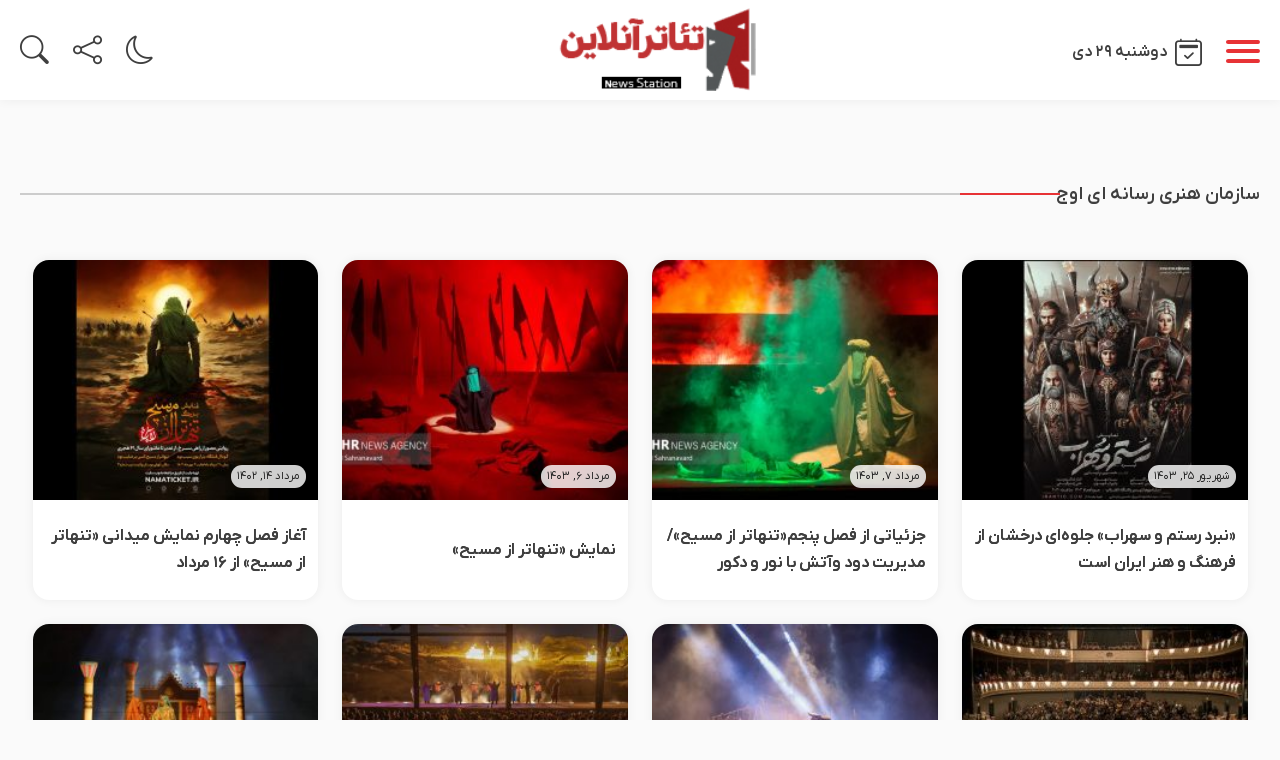

--- FILE ---
content_type: text/html; charset=UTF-8
request_url: https://theateronline.ir/tag/%D8%B3%D8%A7%D8%B2%D9%85%D8%A7%D9%86-%D9%87%D9%86%D8%B1%DB%8C-%D8%B1%D8%B3%D8%A7%D9%86%D9%87-%D8%A7%DB%8C-%D8%A7%D9%88%D8%AC/
body_size: 10812
content:
<!DOCTYPE html>
<html lang="fa">
  <head>
    <meta charset="UTF-8" />
    <meta name="viewport" content="width=device-width" initial-scale=1.0>
    <style>
      :root {
        /* color pallete */
        --gray:#3f3f3f;
        /* --gray:#5A5A5A; */
        --silver:#CCCCCC;
        --silver-bright:#EFEFEF;
        --primery:#E73235;
        --wihte:#fff;
        --light-wihte:#fafafa;
      } 
    </style>
    
    
    <!-- Google tag (gtag.js) -->
<script async src="https://www.googletagmanager.com/gtag/js?id=G-HK9H45372C"></script>
<script>
  window.dataLayer = window.dataLayer || [];
  function gtag(){dataLayer.push(arguments);}
  gtag('js', new Date());

  gtag('config', 'G-HK9H45372C');
</script>
    <!-- Google Tag Manager -->
<script>(function(w,d,s,l,i){w[l]=w[l]||[];w[l].push({'gtm.start':
new Date().getTime(),event:'gtm.js'});var f=d.getElementsByTagName(s)[0],
j=d.createElement(s),dl=l!='dataLayer'?'&l='+l:'';j.async=true;j.src=
'https://www.googletagmanager.com/gtm.js?id='+i+dl;f.parentNode.insertBefore(j,f) (https://www.googletagmanager.com/gtm.js?id=%27+i+dl;f.parentNode.insertBefore(j,f));
})(window,document,'script','dataLayer','GTM-P59PZMB');</script>
<!-- End Google Tag Manager -->
<link rel="manifest" href="/manifest.json">
      
    
    
    <title>سازمان هنری رسانه ای اوج &#8211; تئاتر آنلاین</title>
<meta name='robots' content='max-image-preview:large' />
<style id='wp-img-auto-sizes-contain-inline-css' type='text/css'>
img:is([sizes=auto i],[sizes^="auto," i]){contain-intrinsic-size:3000px 1500px}
/*# sourceURL=wp-img-auto-sizes-contain-inline-css */
</style>
<style id='wp-emoji-styles-inline-css' type='text/css'>

	img.wp-smiley, img.emoji {
		display: inline !important;
		border: none !important;
		box-shadow: none !important;
		height: 1em !important;
		width: 1em !important;
		margin: 0 0.07em !important;
		vertical-align: -0.1em !important;
		background: none !important;
		padding: 0 !important;
	}
/*# sourceURL=wp-emoji-styles-inline-css */
</style>
<style id='wp-block-library-inline-css' type='text/css'>
:root{--wp-block-synced-color:#7a00df;--wp-block-synced-color--rgb:122,0,223;--wp-bound-block-color:var(--wp-block-synced-color);--wp-editor-canvas-background:#ddd;--wp-admin-theme-color:#007cba;--wp-admin-theme-color--rgb:0,124,186;--wp-admin-theme-color-darker-10:#006ba1;--wp-admin-theme-color-darker-10--rgb:0,107,160.5;--wp-admin-theme-color-darker-20:#005a87;--wp-admin-theme-color-darker-20--rgb:0,90,135;--wp-admin-border-width-focus:2px}@media (min-resolution:192dpi){:root{--wp-admin-border-width-focus:1.5px}}.wp-element-button{cursor:pointer}:root .has-very-light-gray-background-color{background-color:#eee}:root .has-very-dark-gray-background-color{background-color:#313131}:root .has-very-light-gray-color{color:#eee}:root .has-very-dark-gray-color{color:#313131}:root .has-vivid-green-cyan-to-vivid-cyan-blue-gradient-background{background:linear-gradient(135deg,#00d084,#0693e3)}:root .has-purple-crush-gradient-background{background:linear-gradient(135deg,#34e2e4,#4721fb 50%,#ab1dfe)}:root .has-hazy-dawn-gradient-background{background:linear-gradient(135deg,#faaca8,#dad0ec)}:root .has-subdued-olive-gradient-background{background:linear-gradient(135deg,#fafae1,#67a671)}:root .has-atomic-cream-gradient-background{background:linear-gradient(135deg,#fdd79a,#004a59)}:root .has-nightshade-gradient-background{background:linear-gradient(135deg,#330968,#31cdcf)}:root .has-midnight-gradient-background{background:linear-gradient(135deg,#020381,#2874fc)}:root{--wp--preset--font-size--normal:16px;--wp--preset--font-size--huge:42px}.has-regular-font-size{font-size:1em}.has-larger-font-size{font-size:2.625em}.has-normal-font-size{font-size:var(--wp--preset--font-size--normal)}.has-huge-font-size{font-size:var(--wp--preset--font-size--huge)}.has-text-align-center{text-align:center}.has-text-align-left{text-align:left}.has-text-align-right{text-align:right}.has-fit-text{white-space:nowrap!important}#end-resizable-editor-section{display:none}.aligncenter{clear:both}.items-justified-left{justify-content:flex-start}.items-justified-center{justify-content:center}.items-justified-right{justify-content:flex-end}.items-justified-space-between{justify-content:space-between}.screen-reader-text{border:0;clip-path:inset(50%);height:1px;margin:-1px;overflow:hidden;padding:0;position:absolute;width:1px;word-wrap:normal!important}.screen-reader-text:focus{background-color:#ddd;clip-path:none;color:#444;display:block;font-size:1em;height:auto;left:5px;line-height:normal;padding:15px 23px 14px;text-decoration:none;top:5px;width:auto;z-index:100000}html :where(.has-border-color){border-style:solid}html :where([style*=border-top-color]){border-top-style:solid}html :where([style*=border-right-color]){border-right-style:solid}html :where([style*=border-bottom-color]){border-bottom-style:solid}html :where([style*=border-left-color]){border-left-style:solid}html :where([style*=border-width]){border-style:solid}html :where([style*=border-top-width]){border-top-style:solid}html :where([style*=border-right-width]){border-right-style:solid}html :where([style*=border-bottom-width]){border-bottom-style:solid}html :where([style*=border-left-width]){border-left-style:solid}html :where(img[class*=wp-image-]){height:auto;max-width:100%}:where(figure){margin:0 0 1em}html :where(.is-position-sticky){--wp-admin--admin-bar--position-offset:var(--wp-admin--admin-bar--height,0px)}@media screen and (max-width:600px){html :where(.is-position-sticky){--wp-admin--admin-bar--position-offset:0px}}

/*# sourceURL=wp-block-library-inline-css */
</style><style id='global-styles-inline-css' type='text/css'>
:root{--wp--preset--aspect-ratio--square: 1;--wp--preset--aspect-ratio--4-3: 4/3;--wp--preset--aspect-ratio--3-4: 3/4;--wp--preset--aspect-ratio--3-2: 3/2;--wp--preset--aspect-ratio--2-3: 2/3;--wp--preset--aspect-ratio--16-9: 16/9;--wp--preset--aspect-ratio--9-16: 9/16;--wp--preset--color--black: #000000;--wp--preset--color--cyan-bluish-gray: #abb8c3;--wp--preset--color--white: #ffffff;--wp--preset--color--pale-pink: #f78da7;--wp--preset--color--vivid-red: #cf2e2e;--wp--preset--color--luminous-vivid-orange: #ff6900;--wp--preset--color--luminous-vivid-amber: #fcb900;--wp--preset--color--light-green-cyan: #7bdcb5;--wp--preset--color--vivid-green-cyan: #00d084;--wp--preset--color--pale-cyan-blue: #8ed1fc;--wp--preset--color--vivid-cyan-blue: #0693e3;--wp--preset--color--vivid-purple: #9b51e0;--wp--preset--gradient--vivid-cyan-blue-to-vivid-purple: linear-gradient(135deg,rgb(6,147,227) 0%,rgb(155,81,224) 100%);--wp--preset--gradient--light-green-cyan-to-vivid-green-cyan: linear-gradient(135deg,rgb(122,220,180) 0%,rgb(0,208,130) 100%);--wp--preset--gradient--luminous-vivid-amber-to-luminous-vivid-orange: linear-gradient(135deg,rgb(252,185,0) 0%,rgb(255,105,0) 100%);--wp--preset--gradient--luminous-vivid-orange-to-vivid-red: linear-gradient(135deg,rgb(255,105,0) 0%,rgb(207,46,46) 100%);--wp--preset--gradient--very-light-gray-to-cyan-bluish-gray: linear-gradient(135deg,rgb(238,238,238) 0%,rgb(169,184,195) 100%);--wp--preset--gradient--cool-to-warm-spectrum: linear-gradient(135deg,rgb(74,234,220) 0%,rgb(151,120,209) 20%,rgb(207,42,186) 40%,rgb(238,44,130) 60%,rgb(251,105,98) 80%,rgb(254,248,76) 100%);--wp--preset--gradient--blush-light-purple: linear-gradient(135deg,rgb(255,206,236) 0%,rgb(152,150,240) 100%);--wp--preset--gradient--blush-bordeaux: linear-gradient(135deg,rgb(254,205,165) 0%,rgb(254,45,45) 50%,rgb(107,0,62) 100%);--wp--preset--gradient--luminous-dusk: linear-gradient(135deg,rgb(255,203,112) 0%,rgb(199,81,192) 50%,rgb(65,88,208) 100%);--wp--preset--gradient--pale-ocean: linear-gradient(135deg,rgb(255,245,203) 0%,rgb(182,227,212) 50%,rgb(51,167,181) 100%);--wp--preset--gradient--electric-grass: linear-gradient(135deg,rgb(202,248,128) 0%,rgb(113,206,126) 100%);--wp--preset--gradient--midnight: linear-gradient(135deg,rgb(2,3,129) 0%,rgb(40,116,252) 100%);--wp--preset--font-size--small: 13px;--wp--preset--font-size--medium: 20px;--wp--preset--font-size--large: 36px;--wp--preset--font-size--x-large: 42px;--wp--preset--spacing--20: 0.44rem;--wp--preset--spacing--30: 0.67rem;--wp--preset--spacing--40: 1rem;--wp--preset--spacing--50: 1.5rem;--wp--preset--spacing--60: 2.25rem;--wp--preset--spacing--70: 3.38rem;--wp--preset--spacing--80: 5.06rem;--wp--preset--shadow--natural: 6px 6px 9px rgba(0, 0, 0, 0.2);--wp--preset--shadow--deep: 12px 12px 50px rgba(0, 0, 0, 0.4);--wp--preset--shadow--sharp: 6px 6px 0px rgba(0, 0, 0, 0.2);--wp--preset--shadow--outlined: 6px 6px 0px -3px rgb(255, 255, 255), 6px 6px rgb(0, 0, 0);--wp--preset--shadow--crisp: 6px 6px 0px rgb(0, 0, 0);}:where(.is-layout-flex){gap: 0.5em;}:where(.is-layout-grid){gap: 0.5em;}body .is-layout-flex{display: flex;}.is-layout-flex{flex-wrap: wrap;align-items: center;}.is-layout-flex > :is(*, div){margin: 0;}body .is-layout-grid{display: grid;}.is-layout-grid > :is(*, div){margin: 0;}:where(.wp-block-columns.is-layout-flex){gap: 2em;}:where(.wp-block-columns.is-layout-grid){gap: 2em;}:where(.wp-block-post-template.is-layout-flex){gap: 1.25em;}:where(.wp-block-post-template.is-layout-grid){gap: 1.25em;}.has-black-color{color: var(--wp--preset--color--black) !important;}.has-cyan-bluish-gray-color{color: var(--wp--preset--color--cyan-bluish-gray) !important;}.has-white-color{color: var(--wp--preset--color--white) !important;}.has-pale-pink-color{color: var(--wp--preset--color--pale-pink) !important;}.has-vivid-red-color{color: var(--wp--preset--color--vivid-red) !important;}.has-luminous-vivid-orange-color{color: var(--wp--preset--color--luminous-vivid-orange) !important;}.has-luminous-vivid-amber-color{color: var(--wp--preset--color--luminous-vivid-amber) !important;}.has-light-green-cyan-color{color: var(--wp--preset--color--light-green-cyan) !important;}.has-vivid-green-cyan-color{color: var(--wp--preset--color--vivid-green-cyan) !important;}.has-pale-cyan-blue-color{color: var(--wp--preset--color--pale-cyan-blue) !important;}.has-vivid-cyan-blue-color{color: var(--wp--preset--color--vivid-cyan-blue) !important;}.has-vivid-purple-color{color: var(--wp--preset--color--vivid-purple) !important;}.has-black-background-color{background-color: var(--wp--preset--color--black) !important;}.has-cyan-bluish-gray-background-color{background-color: var(--wp--preset--color--cyan-bluish-gray) !important;}.has-white-background-color{background-color: var(--wp--preset--color--white) !important;}.has-pale-pink-background-color{background-color: var(--wp--preset--color--pale-pink) !important;}.has-vivid-red-background-color{background-color: var(--wp--preset--color--vivid-red) !important;}.has-luminous-vivid-orange-background-color{background-color: var(--wp--preset--color--luminous-vivid-orange) !important;}.has-luminous-vivid-amber-background-color{background-color: var(--wp--preset--color--luminous-vivid-amber) !important;}.has-light-green-cyan-background-color{background-color: var(--wp--preset--color--light-green-cyan) !important;}.has-vivid-green-cyan-background-color{background-color: var(--wp--preset--color--vivid-green-cyan) !important;}.has-pale-cyan-blue-background-color{background-color: var(--wp--preset--color--pale-cyan-blue) !important;}.has-vivid-cyan-blue-background-color{background-color: var(--wp--preset--color--vivid-cyan-blue) !important;}.has-vivid-purple-background-color{background-color: var(--wp--preset--color--vivid-purple) !important;}.has-black-border-color{border-color: var(--wp--preset--color--black) !important;}.has-cyan-bluish-gray-border-color{border-color: var(--wp--preset--color--cyan-bluish-gray) !important;}.has-white-border-color{border-color: var(--wp--preset--color--white) !important;}.has-pale-pink-border-color{border-color: var(--wp--preset--color--pale-pink) !important;}.has-vivid-red-border-color{border-color: var(--wp--preset--color--vivid-red) !important;}.has-luminous-vivid-orange-border-color{border-color: var(--wp--preset--color--luminous-vivid-orange) !important;}.has-luminous-vivid-amber-border-color{border-color: var(--wp--preset--color--luminous-vivid-amber) !important;}.has-light-green-cyan-border-color{border-color: var(--wp--preset--color--light-green-cyan) !important;}.has-vivid-green-cyan-border-color{border-color: var(--wp--preset--color--vivid-green-cyan) !important;}.has-pale-cyan-blue-border-color{border-color: var(--wp--preset--color--pale-cyan-blue) !important;}.has-vivid-cyan-blue-border-color{border-color: var(--wp--preset--color--vivid-cyan-blue) !important;}.has-vivid-purple-border-color{border-color: var(--wp--preset--color--vivid-purple) !important;}.has-vivid-cyan-blue-to-vivid-purple-gradient-background{background: var(--wp--preset--gradient--vivid-cyan-blue-to-vivid-purple) !important;}.has-light-green-cyan-to-vivid-green-cyan-gradient-background{background: var(--wp--preset--gradient--light-green-cyan-to-vivid-green-cyan) !important;}.has-luminous-vivid-amber-to-luminous-vivid-orange-gradient-background{background: var(--wp--preset--gradient--luminous-vivid-amber-to-luminous-vivid-orange) !important;}.has-luminous-vivid-orange-to-vivid-red-gradient-background{background: var(--wp--preset--gradient--luminous-vivid-orange-to-vivid-red) !important;}.has-very-light-gray-to-cyan-bluish-gray-gradient-background{background: var(--wp--preset--gradient--very-light-gray-to-cyan-bluish-gray) !important;}.has-cool-to-warm-spectrum-gradient-background{background: var(--wp--preset--gradient--cool-to-warm-spectrum) !important;}.has-blush-light-purple-gradient-background{background: var(--wp--preset--gradient--blush-light-purple) !important;}.has-blush-bordeaux-gradient-background{background: var(--wp--preset--gradient--blush-bordeaux) !important;}.has-luminous-dusk-gradient-background{background: var(--wp--preset--gradient--luminous-dusk) !important;}.has-pale-ocean-gradient-background{background: var(--wp--preset--gradient--pale-ocean) !important;}.has-electric-grass-gradient-background{background: var(--wp--preset--gradient--electric-grass) !important;}.has-midnight-gradient-background{background: var(--wp--preset--gradient--midnight) !important;}.has-small-font-size{font-size: var(--wp--preset--font-size--small) !important;}.has-medium-font-size{font-size: var(--wp--preset--font-size--medium) !important;}.has-large-font-size{font-size: var(--wp--preset--font-size--large) !important;}.has-x-large-font-size{font-size: var(--wp--preset--font-size--x-large) !important;}
/*# sourceURL=global-styles-inline-css */
</style>

<style id='classic-theme-styles-inline-css' type='text/css'>
/*! This file is auto-generated */
.wp-block-button__link{color:#fff;background-color:#32373c;border-radius:9999px;box-shadow:none;text-decoration:none;padding:calc(.667em + 2px) calc(1.333em + 2px);font-size:1.125em}.wp-block-file__button{background:#32373c;color:#fff;text-decoration:none}
/*# sourceURL=/wp-includes/css/classic-themes.min.css */
</style>
<link rel='stylesheet' id='bootstrap-utilities.rtl-css' href='https://theateronline.ir/wp-content/themes/theater-abdi/assets/css/bootstrap-utilities.rtl.css?ver=6.9' type='text/css' media='all' />
<link rel='stylesheet' id='bootstrap-icons-min-css' href='https://theateronline.ir/wp-content/themes/theater-abdi/assets/css/bootstrap-icons-min.css?ver=6.9' type='text/css' media='all' />
<link rel='stylesheet' id='splide.min-css' href='https://theateronline.ir/wp-content/themes/theater-abdi/assets/css/splide.min.css?ver=6.9' type='text/css' media='all' />
<link rel='stylesheet' id='style-css' href='https://theateronline.ir/wp-content/themes/theater-abdi/style.css?ver=6.9' type='text/css' media='all' />
<link rel='stylesheet' id='category-css' href='https://theateronline.ir/wp-content/themes/theater-abdi/assets/css/category.css?ver=6.9' type='text/css' media='all' />
<link rel='stylesheet' id='wp-pagenavi-css' href='https://theateronline.ir/wp-content/plugins/wp-pagenavi/pagenavi-css.css?ver=2.70' type='text/css' media='all' />
<link rel='stylesheet' id='simple-favorites-css' href='https://theateronline.ir/wp-content/plugins/favorites/assets/css/favorites.css?ver=2.3.6' type='text/css' media='all' />
<script type="text/javascript" src="https://theateronline.ir/wp-includes/js/jquery/jquery.min.js?ver=3.7.1" id="jquery-core-js"></script>
<script type="text/javascript" id="favorites-js-extra">
/* <![CDATA[ */
var favorites_data = {"ajaxurl":"https://theateronline.ir/wp-admin/admin-ajax.php","nonce":"dcea19437e","favorite":"Favorite \u003Ci class=\"sf-icon-star-empty\"\u003E\u003C/i\u003E","favorited":"Favorited \u003Ci class=\"sf-icon-star-full\"\u003E\u003C/i\u003E","includecount":"","indicate_loading":"","loading_text":"\u0628\u0627\u0631\u06af\u0632\u0627\u0631\u06cc","loading_image":"","loading_image_active":"","loading_image_preload":"","cache_enabled":"1","button_options":{"button_type":"custom","custom_colors":false,"box_shadow":false,"include_count":false,"default":{"background_default":false,"border_default":false,"text_default":false,"icon_default":false,"count_default":false},"active":{"background_active":false,"border_active":false,"text_active":false,"icon_active":false,"count_active":false}},"authentication_modal_content":"\u003Cp\u003E\u0644\u0637\u0641\u0627 \u0628\u0631\u0627\u06cc \u0627\u0641\u0632\u0648\u062f\u0646 \u0645\u0648\u0627\u0631\u062f \u062f\u0644\u062e\u0648\u0627\u0647 \u0648\u0627\u0631\u062f \u0634\u0648\u06cc\u062f.\u003C/p\u003E\u003Cp\u003E\u003Ca href=\"#\" data-favorites-modal-close\u003E\u0628\u0633\u062a\u0646 \u0627\u06cc\u0646 \u0627\u0639\u0644\u0627\u0646\u003C/a\u003E\u003C/p\u003E","authentication_redirect":"","dev_mode":"","logged_in":"","user_id":"0","authentication_redirect_url":"https://theateronline.ir/wp-login.php"};
//# sourceURL=favorites-js-extra
/* ]]> */
</script>
<script type="text/javascript" src="https://theateronline.ir/wp-content/plugins/favorites/assets/js/favorites.min.js?ver=2.3.6" id="favorites-js"></script>
<link rel="https://api.w.org/" href="https://theateronline.ir/wp-json/" /><link rel="alternate" title="JSON" type="application/json" href="https://theateronline.ir/wp-json/wp/v2/tags/6066" /><link rel="EditURI" type="application/rsd+xml" title="RSD" href="https://theateronline.ir/xmlrpc.php?rsd" />
<meta name="generator" content="WordPress 6.9" />
<meta name="generator" content="Redux 4.5.9" /><link rel="icon" href="https://theateronline.ir/wp-content/uploads/2023/10/cropped-Group-21-32x32.png" sizes="32x32" />
<link rel="icon" href="https://theateronline.ir/wp-content/uploads/2023/10/cropped-Group-21-192x192.png" sizes="192x192" />
<link rel="apple-touch-icon" href="https://theateronline.ir/wp-content/uploads/2023/10/cropped-Group-21-180x180.png" />
<meta name="msapplication-TileImage" content="https://theateronline.ir/wp-content/uploads/2023/10/cropped-Group-21-270x270.png" />

  </head>
  <body class="persiannum">
      <!-- Google Tag Manager (noscript) -->
        <noscript><iframe src="https://www.googletagmanager.com/ns.html?id=GTM-P59PZMB"
        height="0" width="0" style="display:none;visibility:hidden"></iframe></noscript>
        <!-- End Google Tag Manager (noscript) -->
    <div class="bg-overly"></div>
    <header class='main-header container w-100 position-fixed'>
      <section class="main-seidebar ">
        <section class="py container">
          <nav class="mainmenu">
            <ul>
                <li class='d-flex d-lg-none show-date'>
                <i class="bi bi-calendar2-check"></i> دوشنبه ۲۹  دی  ۱۴۰۴                </li>
                <li class='d-flex d-lg-none'>
                  <div class='search-form'>
                    <form action='https://theateronline.ir/' method="get">
                    <!-- <input type="hidden" name="post_type" value="post" /> -->
                      <input
                        class="s-text"
                        type="text"
                        name="s"
                        value=""
                        placeholder="جستجو "
                        onfocus="this.placeholder=''"
                        onblur="this.placeholder='جستجو'"
                      />
                      <button><i class="bi bi-search"></i></button>
                    </form>
                  </div>
                </li>
                <li id="menu-item-52055" class="menu-item menu-item-type-custom menu-item-object-custom menu-item-home menu-item-52055"><a href="https://theateronline.ir">خانه</a><span class="open-menu"></span></li>
<li id="menu-item-7898" class="menu-item menu-item-type-taxonomy menu-item-object-category menu-item-7898"><a href="https://theateronline.ir/category/%d8%aa%d8%a6%d8%a7%d8%aa%d8%b1-%d8%a7%db%8c%d8%b1%d8%a7%d9%86/">تئاتر ایران</a><span class="open-menu"></span></li>
<li id="menu-item-8375" class="menu-item menu-item-type-taxonomy menu-item-object-category menu-item-8375"><a href="https://theateronline.ir/category/%d8%b3%db%8c%d9%86%d9%85%d8%a7-%d9%88-%d8%aa%d8%a6%d8%a7%d8%aa%d8%b1-%d8%a8%db%8c%d9%86-%d8%a7%d9%84%d9%85%d9%84%d9%84/">سینما و تئاتر بین الملل</a><span class="open-menu"></span></li>
<li id="menu-item-9864" class="menu-item menu-item-type-taxonomy menu-item-object-category menu-item-has-children menu-item-9864"><a href="https://theateronline.ir/category/%da%86%d9%86%d8%af%d8%b1%d8%b3%d8%a7%d9%86%d9%87-%d8%a7%db%8c/">چندرسانه ای</a><span class="open-menu"></span>
<ul class="sub-menu">
	<li id="menu-item-9861" class="menu-item menu-item-type-taxonomy menu-item-object-category menu-item-9861"><a href="https://theateronline.ir/category/%da%86%d9%86%d8%af%d8%b1%d8%b3%d8%a7%d9%86%d9%87-%d8%a7%db%8c/%d8%b9%da%a9%d8%b3-%d8%aa%d8%a6%d8%a7%d8%aa%d8%b1/">عکس</a><span class="open-menu"></span></li>
	<li id="menu-item-9863" class="menu-item menu-item-type-taxonomy menu-item-object-category menu-item-9863"><a href="https://theateronline.ir/category/%da%86%d9%86%d8%af%d8%b1%d8%b3%d8%a7%d9%86%d9%87-%d8%a7%db%8c/%d9%81%db%8c%d9%84%d9%85/">فیلم</a><span class="open-menu"></span></li>
</ul>
</li>
<li id="menu-item-59174" class="menu-item menu-item-type-post_type menu-item-object-page menu-item-59174"><a href="https://theateronline.ir/about/">درباره ما</a><span class="open-menu"></span></li>
<li id="menu-item-59175" class="menu-item menu-item-type-post_type menu-item-object-page menu-item-59175"><a href="https://theateronline.ir/contact/">ارتباط با ما</a><span class="open-menu"></span></li>
<li id="menu-item-61396" class="menu-item menu-item-type-custom menu-item-object-custom menu-item-61396"><a href="https://theateronline.ir/en/">EN</a><span class="open-menu"></span></li>
  
            </ul>
          </nav>
        </section>
      </section>
      <div class='date-menu-wrapper'>
        <div id="click-menu" class="d-block">
          <span></span><span></span><span></span>
        </div>
        <span class='show-date-main d-none d-md-flex'>
          <i class="bi bi-calendar2-check"></i> دوشنبه ۲۹  دی         </span>
      </div>
            <figure class="logo">
        <a href="https://theateronline.ir">
          <img class='light-logo' src="https://theateronline.ir/wp-content/uploads/2023/09/لگوی-تئاتر-آنلاین-3.png" alt="تئاتر آنلاین">
          <img class='dark-logo' src="https://theateronline.ir/wp-content/uploads/2023/09/لگوی-تئاتر-آنلاین-3.png" alt="تئاتر آنلاین">
        </a>
      </figure>

      <div class='option-bar'>
        <span><i class="bi bi-moon darkmode" id='darkmode'></i></span>
        <span><i class="bi bi-share social-button"></i></span>
        <span class='d-none d-md-block'><i class="bi bi-search search-button"></i></span>
      </div>

      <div class='social-modal-wrapper'>
        <ul class='social-list'>
                      <li><a target='_blank' href="https://www.instagram.com/theateronline.ir"><i class='bi bi-instagram'></i></a></li>
                      <li><a target='_blank' href="https://t.me/theateronline"><i class='bi bi-telegram'></i></a></li>
                      <li><a target='_blank' href="https://www.aparat.com/theateronline">
              <svg class='aparat-logo' xmlns="http://www.w3.org/2000/svg" viewBox="0 0 68.33 68.33"><defs><style>.cls-1{fill:#231f20;}</style></defs><title>icon--black</title><g id="Layer_2" data-name="Layer 2"><g id="brand"><g id="icon--black"><path class="cls-1" d="M29.49,2,23.2.36A10.58,10.58,0,0,0,10.25,7.87L8.68,13.8A32.4,32.4,0,0,1,29.49,2Z"/><path class="cls-1" d="M1.9,39.33.36,45.14A10.58,10.58,0,0,0,7.87,58.08l6,1.6A32.41,32.41,0,0,1,1.9,39.33Z"/><path class="cls-1" d="M60.46,10.25,53.73,8.46a32.4,32.4,0,0,1,12.4,21.7l1.85-7A10.58,10.58,0,0,0,60.46,10.25Z"/><path class="cls-1" d="M38.69,66.26,45.14,68a10.58,10.58,0,0,0,12.94-7.51l1.82-6.84A32.42,32.42,0,0,1,38.69,66.26Z"/><path class="cls-1" d="M34.17,4.54A29.63,29.63,0,1,0,63.79,34.17,29.63,29.63,0,0,0,34.17,4.54ZM17.39,19.32a8.46,8.46,0,1,1,6.71,9.91A8.46,8.46,0,0,1,17.39,19.32ZM29.7,44.92A8.46,8.46,0,1,1,23,35,8.46,8.46,0,0,1,29.7,44.92Zm3.59-6.85a3.76,3.76,0,1,1,4.41-3A3.76,3.76,0,0,1,33.29,38.07ZM50.94,49a8.46,8.46,0,1,1-6.71-9.91A8.46,8.46,0,0,1,50.94,49Zm-5.6-15.68a8.46,8.46,0,1,1,9.91-6.71A8.46,8.46,0,0,1,45.34,33.33Z"/></g></g></g></svg>
            </a></li>

        </ul>
      </div>

      <div class='search-modal-wrapper'>
          <div class='search-form'>
            <form action='https://theateronline.ir/' method="get">
            <!-- <input type="hidden" name="post_type" value="post" /> -->
              <input
                class="s-text"
                type="text"
                name="s"
                value=""
                placeholder="جستجو "
                onfocus="this.placeholder=''"
                onblur="this.placeholder='جستجو'"
              />
              <button><i class="bi bi-search"></i></button>
            </form>
          </div>
      </div>

    </header>
    <main><div class="bread-crump container float-start">
 </div>
<section class="page-wrapper float-start container">
        <section class="page-header-info">
            <h1 class="section-title after-long">سازمان هنری رسانه ای اوج</h1>
        </section>
    <section
        class="blog-category d-flex flex-wrap justify-content-start align-content-start container" > 
            
            <figure class='post-box-slider-item_type2 category-post-item'>
                  <a class='position-reletive' href="https://theateronline.ir/%d9%86%d8%a8%d8%b1%d8%af-%d8%b1%d8%b3%d8%aa%d9%85-%d9%88-%d8%b3%d9%87%d8%b1%d8%a7%d8%a8-%d8%ac%d9%84%d9%88%d9%87%d8%a7%db%8c-%d8%af%d8%b1%d8%ae%d8%b4%d8%a7%d9%86-%d8%a7%d8%b2/"><img src="https://theateronline.ir/wp-content/uploads/2024/07/پوستر-نبرد-رستم‌-و-سهراب-منتشر-شد-اجرا-در-یک-300x200.jpg" alt="«نبرد رستم و سهراب» جلوه‌ای درخشان از فرهنگ و هنر ایران است">
                    <span class='archive-date'>
                        شهریور ۲۵, ۱۴۰۳                    </span> 
                  </a>
                <figcaption class='post-box-slider-item-content_type2'>
                    <span class='post-box-slider-item-title_type2'><a href="https://theateronline.ir/%d9%86%d8%a8%d8%b1%d8%af-%d8%b1%d8%b3%d8%aa%d9%85-%d9%88-%d8%b3%d9%87%d8%b1%d8%a7%d8%a8-%d8%ac%d9%84%d9%88%d9%87%d8%a7%db%8c-%d8%af%d8%b1%d8%ae%d8%b4%d8%a7%d9%86-%d8%a7%d8%b2/">«نبرد رستم و سهراب» جلوه‌ای درخشان از فرهنگ و هنر ایران است</a></span>
                </figcaption>
            </figure>
            
            <figure class='post-box-slider-item_type2 category-post-item'>
                  <a class='position-reletive' href="https://theateronline.ir/%d8%ac%d8%b2%d8%a6%db%8c%d8%a7%d8%aa%db%8c-%d8%a7%d8%b2-%d9%81%d8%b5%d9%84-%d9%be%d9%86%d8%ac%d9%85%d8%aa%d9%86%d9%87%d8%a7%d8%aa%d8%b1-%d8%a7%d8%b2-%d9%85%d8%b3%db%8c%d8%ad-%d9%85%d8%af/"><img src="https://theateronline.ir/wp-content/uploads/2024/07/جزئیاتی-از-فصل-پنجمتنهاتر-از-مسیحمدیریت-دود-وآتش-با-نور-300x200.jpg" alt="جزئیاتی از فصل پنجم«تنهاتر از مسیح»/مدیریت دود وآتش با نور و دکور">
                    <span class='archive-date'>
                        مرداد ۷, ۱۴۰۳                    </span> 
                  </a>
                <figcaption class='post-box-slider-item-content_type2'>
                    <span class='post-box-slider-item-title_type2'><a href="https://theateronline.ir/%d8%ac%d8%b2%d8%a6%db%8c%d8%a7%d8%aa%db%8c-%d8%a7%d8%b2-%d9%81%d8%b5%d9%84-%d9%be%d9%86%d8%ac%d9%85%d8%aa%d9%86%d9%87%d8%a7%d8%aa%d8%b1-%d8%a7%d8%b2-%d9%85%d8%b3%db%8c%d8%ad-%d9%85%d8%af/">جزئیاتی از فصل پنجم«تنهاتر از مسیح»/مدیریت دود وآتش با نور و دکور</a></span>
                </figcaption>
            </figure>
            
            <figure class='post-box-slider-item_type2 category-post-item'>
                  <a class='position-reletive' href="https://theateronline.ir/%d9%86%d9%85%d8%a7%db%8c%d8%b4-%d8%aa%d9%86%d9%87%d8%a7%d8%aa%d8%b1-%d8%a7%d8%b2-%d9%85%d8%b3%db%8c%d8%ad-2/"><img src="https://theateronline.ir/wp-content/uploads/2024/07/نمایش-تنهاتر-از-مسیح-300x200.jpg" alt="نمایش «تنهاتر از مسیح»">
                    <span class='archive-date'>
                        مرداد ۶, ۱۴۰۳                    </span> 
                  </a>
                <figcaption class='post-box-slider-item-content_type2'>
                    <span class='post-box-slider-item-title_type2'><a href="https://theateronline.ir/%d9%86%d9%85%d8%a7%db%8c%d8%b4-%d8%aa%d9%86%d9%87%d8%a7%d8%aa%d8%b1-%d8%a7%d8%b2-%d9%85%d8%b3%db%8c%d8%ad-2/">نمایش «تنهاتر از مسیح»</a></span>
                </figcaption>
            </figure>
            
            <figure class='post-box-slider-item_type2 category-post-item'>
                  <a class='position-reletive' href="https://theateronline.ir/%d8%a2%d8%ba%d8%a7%d8%b2-%d9%81%d8%b5%d9%84-%da%86%d9%87%d8%a7%d8%b1%d9%85-%d9%86%d9%85%d8%a7%db%8c%d8%b4-%d9%85%db%8c%d8%af%d8%a7%d9%86%db%8c-%d8%aa%d9%86%d9%87%d8%a7%d8%aa%d8%b1-%d8%a7%d8%b2/"><img src="https://theateronline.ir/wp-content/uploads/2023/08/آغاز-فصل-چهارم-نمایش-میدانی-تنهاتر-از-مسیح-از-۱۶-300x200.jpg" alt="آغاز فصل چهارم نمایش میدانی «تنهاتر از مسیح» از ۱۶ مرداد">
                    <span class='archive-date'>
                        مرداد ۱۴, ۱۴۰۲                    </span> 
                  </a>
                <figcaption class='post-box-slider-item-content_type2'>
                    <span class='post-box-slider-item-title_type2'><a href="https://theateronline.ir/%d8%a2%d8%ba%d8%a7%d8%b2-%d9%81%d8%b5%d9%84-%da%86%d9%87%d8%a7%d8%b1%d9%85-%d9%86%d9%85%d8%a7%db%8c%d8%b4-%d9%85%db%8c%d8%af%d8%a7%d9%86%db%8c-%d8%aa%d9%86%d9%87%d8%a7%d8%aa%d8%b1-%d8%a7%d8%b2/">آغاز فصل چهارم نمایش میدانی «تنهاتر از مسیح» از ۱۶ مرداد</a></span>
                </figcaption>
            </figure>
            
            <figure class='post-box-slider-item_type2 category-post-item'>
                  <a class='position-reletive' href="https://theateronline.ir/%d9%87%d9%81%d8%aa%d8%ae%d8%a7%d9%86-%d8%a7%d8%b3%d9%81%d9%86%d8%af%db%8c%d8%a7%d8%b1-%d8%aa%d8%a7-%db%b2%db%b2-%d8%aa%db%8c%d8%b1-%d8%a7%d8%ac%d8%b1%d8%a7-%d9%85%db%8c/"><img src="https://theateronline.ir/wp-content/uploads/2023/06/هفت‌خان-اسفندیار-تا-۲۲-تیر-اجرا-می‌شود-300x200.jpg" alt="«هفت‌خان اسفندیار» تا ۲۲ تیر اجرا می‌شود">
                    <span class='archive-date'>
                        تیر ۵, ۱۴۰۲                    </span> 
                  </a>
                <figcaption class='post-box-slider-item-content_type2'>
                    <span class='post-box-slider-item-title_type2'><a href="https://theateronline.ir/%d9%87%d9%81%d8%aa%d8%ae%d8%a7%d9%86-%d8%a7%d8%b3%d9%81%d9%86%d8%af%db%8c%d8%a7%d8%b1-%d8%aa%d8%a7-%db%b2%db%b2-%d8%aa%db%8c%d8%b1-%d8%a7%d8%ac%d8%b1%d8%a7-%d9%85%db%8c/">«هفت‌خان اسفندیار» تا ۲۲ تیر اجرا می‌شود</a></span>
                </figcaption>
            </figure>
            
            <figure class='post-box-slider-item_type2 category-post-item'>
                  <a class='position-reletive' href="https://theateronline.ir/%d8%a7%d8%ac%d8%b1%d8%a7%db%8c-%d9%87%d9%81%d8%aa-%d8%ae%d8%a7%d9%86-%d8%a7%d8%b3%d9%81%d9%86%d8%af%db%8c%d8%a7%d8%b1-%d8%aa%d8%a7-%d9%86%d9%87%d9%85-%d8%aa%db%8c%d8%b1-%d8%aa%d9%85%d8%af/"><img src="https://theateronline.ir/wp-content/uploads/2023/05/ساعت-اجرای-هفت-خان-اسفندیار-تغییر-کرد-تیزر-نمایش-منتشر-300x200.jpg" alt="اجرای «هفت خان اسفندیار» تا نهم تیر تمدید شد">
                    <span class='archive-date'>
                        خرداد ۲۰, ۱۴۰۲                    </span> 
                  </a>
                <figcaption class='post-box-slider-item-content_type2'>
                    <span class='post-box-slider-item-title_type2'><a href="https://theateronline.ir/%d8%a7%d8%ac%d8%b1%d8%a7%db%8c-%d9%87%d9%81%d8%aa-%d8%ae%d8%a7%d9%86-%d8%a7%d8%b3%d9%81%d9%86%d8%af%db%8c%d8%a7%d8%b1-%d8%aa%d8%a7-%d9%86%d9%87%d9%85-%d8%aa%db%8c%d8%b1-%d8%aa%d9%85%d8%af/">اجرای «هفت خان اسفندیار» تا نهم تیر تمدید شد</a></span>
                </figcaption>
            </figure>
            
            <figure class='post-box-slider-item_type2 category-post-item'>
                  <a class='position-reletive' href="https://theateronline.ir/%d8%a7%d8%ac%d8%b1%d8%a7%db%8c-%d9%86%d9%85%d8%a7%db%8c%d8%b4-%d8%ac%d9%87%d8%a7%d9%86-%d8%a8%d8%a7%d9%86%d9%88-%d8%aa%d9%85%d8%af%db%8c%d8%af-%d8%b4%d8%af/"><img src="https://theateronline.ir/wp-content/uploads/2023/05/۱۵-هزار-نفر-در-یک-هفته-تماشاگر-جهان-بانو-شدند-300x200.jpg" alt="اجرای نمایش «جهان بانو» تمدید شد">
                    <span class='archive-date'>
                        خرداد ۲۰, ۱۴۰۲                    </span> 
                  </a>
                <figcaption class='post-box-slider-item-content_type2'>
                    <span class='post-box-slider-item-title_type2'><a href="https://theateronline.ir/%d8%a7%d8%ac%d8%b1%d8%a7%db%8c-%d9%86%d9%85%d8%a7%db%8c%d8%b4-%d8%ac%d9%87%d8%a7%d9%86-%d8%a8%d8%a7%d9%86%d9%88-%d8%aa%d9%85%d8%af%db%8c%d8%af-%d8%b4%d8%af/">اجرای نمایش «جهان بانو» تمدید شد</a></span>
                </figcaption>
            </figure>
            
            <figure class='post-box-slider-item_type2 category-post-item'>
                  <a class='position-reletive' href="https://theateronline.ir/%d8%b1%d9%88%d8%a7%db%8c%d8%aa-%d8%ac%d9%87%d8%a7%d9%86-%d8%a8%d8%a7%d9%86%d9%88-%d8%a7%d8%b2-%d8%b3%d8%b1%da%af%d8%b0%d8%b4%d8%aa-%d8%b2%d9%86%d8%a7%d9%86-%d8%a8%d8%b2%d8%b1%da%af-%db%b2/"><img src="https://theateronline.ir/wp-content/uploads/2023/05/روایت-جهان-بانو-از-سرگذشت-زنان-بزرگ۲۵۰-بازیگر-روی-صحنه-300x200.jpg" alt="روایت «جهان بانو» از سرگذشت زنان بزرگ/۲۵۰ بازیگر روی صحنه می‌روند">
                    <span class='archive-date'>
                        اردیبهشت ۲۰, ۱۴۰۲                    </span> 
                  </a>
                <figcaption class='post-box-slider-item-content_type2'>
                    <span class='post-box-slider-item-title_type2'><a href="https://theateronline.ir/%d8%b1%d9%88%d8%a7%db%8c%d8%aa-%d8%ac%d9%87%d8%a7%d9%86-%d8%a8%d8%a7%d9%86%d9%88-%d8%a7%d8%b2-%d8%b3%d8%b1%da%af%d8%b0%d8%b4%d8%aa-%d8%b2%d9%86%d8%a7%d9%86-%d8%a8%d8%b2%d8%b1%da%af-%db%b2/">روایت «جهان بانو» از سرگذشت زنان بزرگ/۲۵۰ بازیگر روی صحنه می‌روند</a></span>
                </figcaption>
            </figure>
            
            <figure class='post-box-slider-item_type2 category-post-item'>
                  <a class='position-reletive' href="https://theateronline.ir/%d8%a7%d9%86%d8%aa%d8%b4%d8%a7%d8%b1-%d9%be%d9%88%d8%b3%d8%aa%d8%b1-%d9%86%d9%85%d8%a7%db%8c%d8%b4-%d9%85%d9%88%d8%b2%db%8c%da%a9%d8%a7%d9%84-%d9%87%d9%81%d8%aa%d8%ae%d8%a7%d9%86-%d8%a7/"><img src="https://theateronline.ir/wp-content/uploads/2023/04/انتشار-پوستر-نمایش-موزیکال-هفت‌خان-اسفندیار-300x200.jpg" alt="انتشار پوستر نمایش موزیکال «هفت‌خان اسفندیار»">
                    <span class='archive-date'>
                        فروردین ۲۲, ۱۴۰۲                    </span> 
                  </a>
                <figcaption class='post-box-slider-item-content_type2'>
                    <span class='post-box-slider-item-title_type2'><a href="https://theateronline.ir/%d8%a7%d9%86%d8%aa%d8%b4%d8%a7%d8%b1-%d9%be%d9%88%d8%b3%d8%aa%d8%b1-%d9%86%d9%85%d8%a7%db%8c%d8%b4-%d9%85%d9%88%d8%b2%db%8c%da%a9%d8%a7%d9%84-%d9%87%d9%81%d8%aa%d8%ae%d8%a7%d9%86-%d8%a7/">انتشار پوستر نمایش موزیکال «هفت‌خان اسفندیار»</a></span>
                </figcaption>
            </figure>
            
            <figure class='post-box-slider-item_type2 category-post-item'>
                  <a class='position-reletive' href="https://theateronline.ir/%d9%85%d8%b9%d8%b1%d9%81%db%8c-%d8%b7%d8%b1%d8%a7%d8%ad-%d8%ad%d8%b1%da%a9%d8%aa-%d9%86%d9%85%d8%a7%db%8c%d8%b4-%d9%85%d9%88%d8%b2%db%8c%da%a9%d8%a7%d9%84-%d9%87%d9%81%d8%aa-%d8%ae%d8%a7%d9%86/"><img src="https://theateronline.ir/wp-content/uploads/2023/04/معرفی-طراح-حرکت-نمایش-موزیکال-هفت-خان-اسفندیار-300x200.jpg" alt="معرفی طراح حرکت نمایش موزیکال «هفت خان اسفندیار»">
                    <span class='archive-date'>
                        فروردین ۱۵, ۱۴۰۲                    </span> 
                  </a>
                <figcaption class='post-box-slider-item-content_type2'>
                    <span class='post-box-slider-item-title_type2'><a href="https://theateronline.ir/%d9%85%d8%b9%d8%b1%d9%81%db%8c-%d8%b7%d8%b1%d8%a7%d8%ad-%d8%ad%d8%b1%da%a9%d8%aa-%d9%86%d9%85%d8%a7%db%8c%d8%b4-%d9%85%d9%88%d8%b2%db%8c%da%a9%d8%a7%d9%84-%d9%87%d9%81%d8%aa-%d8%ae%d8%a7%d9%86/">معرفی طراح حرکت نمایش موزیکال «هفت خان اسفندیار»</a></span>
                </figcaption>
            </figure>
         
        <span class="pagenavi-wrapper">
        <div class='wp-pagenavi' role='navigation'>
<span class='pages'>صفحه 1 از 6</span><span aria-current='page' class='current'>1</span><a class="page larger" title="صفحه 2" href="https://theateronline.ir/tag/%D8%B3%D8%A7%D8%B2%D9%85%D8%A7%D9%86-%D9%87%D9%86%D8%B1%DB%8C-%D8%B1%D8%B3%D8%A7%D9%86%D9%87-%D8%A7%DB%8C-%D8%A7%D9%88%D8%AC/page/2/">2</a><a class="page larger" title="صفحه 3" href="https://theateronline.ir/tag/%D8%B3%D8%A7%D8%B2%D9%85%D8%A7%D9%86-%D9%87%D9%86%D8%B1%DB%8C-%D8%B1%D8%B3%D8%A7%D9%86%D9%87-%D8%A7%DB%8C-%D8%A7%D9%88%D8%AC/page/3/">3</a><a class="page larger" title="صفحه 4" href="https://theateronline.ir/tag/%D8%B3%D8%A7%D8%B2%D9%85%D8%A7%D9%86-%D9%87%D9%86%D8%B1%DB%8C-%D8%B1%D8%B3%D8%A7%D9%86%D9%87-%D8%A7%DB%8C-%D8%A7%D9%88%D8%AC/page/4/">4</a><a class="page larger" title="صفحه 5" href="https://theateronline.ir/tag/%D8%B3%D8%A7%D8%B2%D9%85%D8%A7%D9%86-%D9%87%D9%86%D8%B1%DB%8C-%D8%B1%D8%B3%D8%A7%D9%86%D9%87-%D8%A7%DB%8C-%D8%A7%D9%88%D8%AC/page/5/">5</a><span class='extend'>...</span><a class="nextpostslink" rel="next" aria-label="برگه بعدی" href="https://theateronline.ir/tag/%D8%B3%D8%A7%D8%B2%D9%85%D8%A7%D9%86-%D9%87%D9%86%D8%B1%DB%8C-%D8%B1%D8%B3%D8%A7%D9%86%D9%87-%D8%A7%DB%8C-%D8%A7%D9%88%D8%AC/page/2/">&raquo;</a><a class="last" aria-label="Last Page" href="https://theateronline.ir/tag/%D8%B3%D8%A7%D8%B2%D9%85%D8%A7%D9%86-%D9%87%D9%86%D8%B1%DB%8C-%D8%B1%D8%B3%D8%A7%D9%86%D9%87-%D8%A7%DB%8C-%D8%A7%D9%88%D8%AC/page/6/">قبلی &raquo;</a>
</div>        </span>
    </section>
</section>
</main>

    <footer class="main-footer bg-silver w-100 float-start container py d-flex justify-content-center justify-content-md-between align-items-start flex-wrap">
      
      <div class="go-to-top">
        <i class="bi bi-arrow-up"></i>
      </div>
      
      <ul class='footer-quick-menu'>
        <li class='section-title footer-titles w-100'>دسترسی سریع</li>
        <li id="menu-item-43691" class="menu-item menu-item-type-post_type menu-item-object-page menu-item-43691"><a href="https://theateronline.ir/contact/">ارتباط با ما</a> </li>
<li id="menu-item-43688" class="menu-item menu-item-type-post_type menu-item-object-page menu-item-43688"><a href="https://theateronline.ir/about/">درباره ما</a> </li>
<li id="menu-item-43690" class="menu-item menu-item-type-post_type menu-item-object-page menu-item-43690"><a href="https://theateronline.ir/%d8%aa%d8%a8%d9%84%db%8c%d8%ba%d8%a7%d8%aa/">تبلیغات</a> </li>
<li id="menu-item-52056" class="menu-item menu-item-type-custom menu-item-object-custom menu-item-52056"><a href="https://theateronline.ir/en">EN</a> </li>
<li id="menu-item-68547" class="menu-item menu-item-type-custom menu-item-object-custom menu-item-68547"><a href="https://floristtara.com/">سبد گل روز مادر &#8211; خرید سبد گل برای روز مادر &#8211; باکس گل روز مادر</a> </li>
  
      </ul>

      <section class='footer-about'>
        <span class='section-title footer-titles'>
            تئاتر آنلاین
        </span>
        <p class=''>
          پایگاه خبری تئاتر آنلاین که کار خود را از ۲۷ مرداد ۱۳۹۱ شروع کرده است تلاش دارد با انتشار اخبار، گفتگو، و گزارش از مهم‌ترین اتفاقات تئاتر و سینمای ایرن و جهان را به صورت آنلاین در اختیار مخاطبان خود قرار دهد.        </p>
      </section>

      <section class='footer-info'>
          <figure><img src=" https://theateronline.ir/wp-content/uploads/2022/12/لگوی-تئاتر-آنلاین-2.png" alt="تئاتر آنلاین"></figure>
          <ul>
            <li class='w-100'>مارا در شبکه های اجتماعی دنبال کنید</li>

            <li><a href=""><i class='' bi ></i></a></li>
                        <li><a target='_blank' href="https://www.instagram.com/theateronline.ir"><i class='bi bi-instagram'></i></a></li>
                      <li><a target='_blank' href="https://t.me/theateronline"><i class='bi bi-telegram'></i></a></li>
                      <li><a target='_blank' href="https://www.aparat.com/theateronline">
              <svg class='aparat-logo' xmlns="http://www.w3.org/2000/svg" viewBox="0 0 68.33 68.33"><defs><style>.cls-1{fill:#231f20;}</style></defs><title>icon--black</title><g id="Layer_2" data-name="Layer 2"><g id="brand"><g id="icon--black"><path class="cls-1" d="M29.49,2,23.2.36A10.58,10.58,0,0,0,10.25,7.87L8.68,13.8A32.4,32.4,0,0,1,29.49,2Z"/><path class="cls-1" d="M1.9,39.33.36,45.14A10.58,10.58,0,0,0,7.87,58.08l6,1.6A32.41,32.41,0,0,1,1.9,39.33Z"/><path class="cls-1" d="M60.46,10.25,53.73,8.46a32.4,32.4,0,0,1,12.4,21.7l1.85-7A10.58,10.58,0,0,0,60.46,10.25Z"/><path class="cls-1" d="M38.69,66.26,45.14,68a10.58,10.58,0,0,0,12.94-7.51l1.82-6.84A32.42,32.42,0,0,1,38.69,66.26Z"/><path class="cls-1" d="M34.17,4.54A29.63,29.63,0,1,0,63.79,34.17,29.63,29.63,0,0,0,34.17,4.54ZM17.39,19.32a8.46,8.46,0,1,1,6.71,9.91A8.46,8.46,0,0,1,17.39,19.32ZM29.7,44.92A8.46,8.46,0,1,1,23,35,8.46,8.46,0,0,1,29.7,44.92Zm3.59-6.85a3.76,3.76,0,1,1,4.41-3A3.76,3.76,0,0,1,33.29,38.07ZM50.94,49a8.46,8.46,0,1,1-6.71-9.91A8.46,8.46,0,0,1,50.94,49Zm-5.6-15.68a8.46,8.46,0,1,1,9.91-6.71A8.46,8.46,0,0,1,45.34,33.33Z"/></g></g></g></svg>
            </a></li>
          </ul>
      </section>
    </footer>
    <span class='lisence float-start container'>
        <span> تمامی حقوق برای وبسایت تئاتر آنلاین محفوظ است.</span>
        <span>طراحی سایت و سئو توسط 
          <a href="https://www.avannic.ir/" rel='nofollow'
          ><img src="https://avannic.ir/uploads/logo/6d9905.png" alt="avannic" /></a>
        </span>
    </span>
  </body>
  <script type="speculationrules">
{"prefetch":[{"source":"document","where":{"and":[{"href_matches":"/*"},{"not":{"href_matches":["/wp-*.php","/wp-admin/*","/wp-content/uploads/*","/wp-content/*","/wp-content/plugins/*","/wp-content/themes/theater-abdi/*","/*\\?(.+)"]}},{"not":{"selector_matches":"a[rel~=\"nofollow\"]"}},{"not":{"selector_matches":".no-prefetch, .no-prefetch a"}}]},"eagerness":"conservative"}]}
</script>
<script type="text/javascript" src="https://theateronline.ir/wp-content/themes/theater-abdi/assets/js/jquery-3.6.0.min.js?ver=6.9" id="jquery-3.min-js"></script>
<script type="text/javascript" src="https://theateronline.ir/wp-content/themes/theater-abdi/assets/js/splide.min.js?ver=6.9" id="splide.min-js"></script>
<script type="text/javascript" id="ajax-script-js-extra">
/* <![CDATA[ */
var ajax = {"ajax_url":"https://theateronline.ir/wp-admin/admin-ajax.php"};
//# sourceURL=ajax-script-js-extra
/* ]]> */
</script>
<script type="text/javascript" src="https://theateronline.ir/wp-content/themes/theater-abdi/assets/js/ajax.js?ver=1.0.0" id="ajax-script-js"></script>
<script type="text/javascript" src="https://theateronline.ir/wp-content/themes/theater-abdi/assets/js/sticky-sidebar.js?ver=6.9" id="sticky-sidebar-js"></script>
<script type="text/javascript" src="https://theateronline.ir/wp-content/themes/theater-abdi/assets/js/main.js?ver=6.9" id="main-js"></script>
<script id="wp-emoji-settings" type="application/json">
{"baseUrl":"https://s.w.org/images/core/emoji/17.0.2/72x72/","ext":".png","svgUrl":"https://s.w.org/images/core/emoji/17.0.2/svg/","svgExt":".svg","source":{"concatemoji":"https://theateronline.ir/wp-includes/js/wp-emoji-release.min.js?ver=6.9"}}
</script>
<script type="module">
/* <![CDATA[ */
/*! This file is auto-generated */
const a=JSON.parse(document.getElementById("wp-emoji-settings").textContent),o=(window._wpemojiSettings=a,"wpEmojiSettingsSupports"),s=["flag","emoji"];function i(e){try{var t={supportTests:e,timestamp:(new Date).valueOf()};sessionStorage.setItem(o,JSON.stringify(t))}catch(e){}}function c(e,t,n){e.clearRect(0,0,e.canvas.width,e.canvas.height),e.fillText(t,0,0);t=new Uint32Array(e.getImageData(0,0,e.canvas.width,e.canvas.height).data);e.clearRect(0,0,e.canvas.width,e.canvas.height),e.fillText(n,0,0);const a=new Uint32Array(e.getImageData(0,0,e.canvas.width,e.canvas.height).data);return t.every((e,t)=>e===a[t])}function p(e,t){e.clearRect(0,0,e.canvas.width,e.canvas.height),e.fillText(t,0,0);var n=e.getImageData(16,16,1,1);for(let e=0;e<n.data.length;e++)if(0!==n.data[e])return!1;return!0}function u(e,t,n,a){switch(t){case"flag":return n(e,"\ud83c\udff3\ufe0f\u200d\u26a7\ufe0f","\ud83c\udff3\ufe0f\u200b\u26a7\ufe0f")?!1:!n(e,"\ud83c\udde8\ud83c\uddf6","\ud83c\udde8\u200b\ud83c\uddf6")&&!n(e,"\ud83c\udff4\udb40\udc67\udb40\udc62\udb40\udc65\udb40\udc6e\udb40\udc67\udb40\udc7f","\ud83c\udff4\u200b\udb40\udc67\u200b\udb40\udc62\u200b\udb40\udc65\u200b\udb40\udc6e\u200b\udb40\udc67\u200b\udb40\udc7f");case"emoji":return!a(e,"\ud83e\u1fac8")}return!1}function f(e,t,n,a){let r;const o=(r="undefined"!=typeof WorkerGlobalScope&&self instanceof WorkerGlobalScope?new OffscreenCanvas(300,150):document.createElement("canvas")).getContext("2d",{willReadFrequently:!0}),s=(o.textBaseline="top",o.font="600 32px Arial",{});return e.forEach(e=>{s[e]=t(o,e,n,a)}),s}function r(e){var t=document.createElement("script");t.src=e,t.defer=!0,document.head.appendChild(t)}a.supports={everything:!0,everythingExceptFlag:!0},new Promise(t=>{let n=function(){try{var e=JSON.parse(sessionStorage.getItem(o));if("object"==typeof e&&"number"==typeof e.timestamp&&(new Date).valueOf()<e.timestamp+604800&&"object"==typeof e.supportTests)return e.supportTests}catch(e){}return null}();if(!n){if("undefined"!=typeof Worker&&"undefined"!=typeof OffscreenCanvas&&"undefined"!=typeof URL&&URL.createObjectURL&&"undefined"!=typeof Blob)try{var e="postMessage("+f.toString()+"("+[JSON.stringify(s),u.toString(),c.toString(),p.toString()].join(",")+"));",a=new Blob([e],{type:"text/javascript"});const r=new Worker(URL.createObjectURL(a),{name:"wpTestEmojiSupports"});return void(r.onmessage=e=>{i(n=e.data),r.terminate(),t(n)})}catch(e){}i(n=f(s,u,c,p))}t(n)}).then(e=>{for(const n in e)a.supports[n]=e[n],a.supports.everything=a.supports.everything&&a.supports[n],"flag"!==n&&(a.supports.everythingExceptFlag=a.supports.everythingExceptFlag&&a.supports[n]);var t;a.supports.everythingExceptFlag=a.supports.everythingExceptFlag&&!a.supports.flag,a.supports.everything||((t=a.source||{}).concatemoji?r(t.concatemoji):t.wpemoji&&t.twemoji&&(r(t.twemoji),r(t.wpemoji)))});
//# sourceURL=https://theateronline.ir/wp-includes/js/wp-emoji-loader.min.js
/* ]]> */
</script>

<div id="div_eRasanehTrustseal_94918"></div>
<script src="https://trustseal.e-rasaneh.ir/trustseal.js"></script>
<script>eRasaneh_Trustseal(94918, false);</script>


</html>


--- FILE ---
content_type: text/css
request_url: https://theateronline.ir/wp-content/themes/theater-abdi/style.css?ver=6.9
body_size: 7156
content:
/*   

 */
/* CSS Document */
/*---------------------------*/

/*---------------------------*/
html {
  font-size: 16px;
  /* color: var(--gray);
  color: var(--silver);
  color: var(--primery); */
}
body{
  font-weight: 400;
  background-color: var(--light-wihte);
  color: var(--gray);
}
.show-date{
  width: 100%;
  display: flex;
  justify-content: flex-start;
  align-items: center;
  color: var(--gray);
  font-size: 1.1rem;
  font-weight: 600;
}
.show-date i{
  margin-left: 8px;
  font-size: 1.5rem;
  color: var(--primery);
}
.bg-overly {
  width: 100%;
  height: 100vh;
  position: fixed;
  z-index: 999;
  display: none;
}
.bg-overly::after {
  content: "";
  display: block;
  width: 100%;
  height: 100%;
  background: rgba(12, 31, 82, 0.8);
}
.link {
  color: #000000;
  border-radius: 25px;
  padding: 6px 12px;
  height: 45px;
  display: flex;
  align-items: center;
  font-size: .9rem;
  transition: 0.4s;
  -webkit-transition: 0.4s;
  -moz-transition: 0.4s;
  -ms-transition: 0.4s;
  -o-transition: 0.4s;
  -webkit-border-radius: 25px;
  -moz-border-radius: 25px;
  -ms-border-radius: 25px;
  -o-border-radius: 25px;
}
.link-typ2{
  border-radius: 8px;
  -webkit-border-radius: 8px;
  -moz-border-radius: 8px;
  -ms-border-radius: 8px;
  -o-border-radius: 8px;
  padding: 12px 24px;
  font-size: 1.1rem;
  font-weight: 500;
  transition: .4s;
  -webkit-transition: .4s;
  -moz-transition: .4s;
  -ms-transition: .4s;
  -o-transition: .4s;
  display: flex;
  justify-content: center;
  align-items: center;
}
.link-typ2 i{
  margin-right: 8px;
  transition: .4s;
  -webkit-transition: .4s;
  -moz-transition: .4s;
  -ms-transition: .4s;
  -o-transition: .4s;
  font-size: 1.5rem;
  font-weight: 700;
  color: #fff;
}

.link img {
  margin-right: 6px;
}



.py {
  padding-top: 40px;
  padding-bottom: 40px;
}

.splide{
  direction: ltr;
}
.splide,
.splide__track,
.splide__list,
.splide__slide {
  height: 100%;
  list-style: none !important;
}
.splide__slide{
  direction: rtl;
}
.splide__slide {
  transition: 0.2s;
  -webkit-transition: 0.2s;
  -moz-transition: 0.2s;
  -ms-transition: 0.2s;
  -o-transition: 0.2s;
}
.splide__slide figure {
  width: 100%;
  height: 100%;
}
.splide__slide img {
  width: 100%;
  height: 100%;
  object-fit: cover;
}
.splide__pagination {
  bottom: 1.5em;
}
.splide__pagination__page {
  background: #161617;
  height: 11px !important;
  width: 11px !important;
  transition: .7s !important;
  -webkit-transition: .7s;
  -moz-transition: .7s;
  -ms-transition: .7s;
  -o-transition: .7s;
}
.splide__pagination__page.is-active {
  background-color: #ffffff00 !important;
  border: 1px solid #fff;
  width: 24px;
  border-radius: 25px;
  transform: scale(1);
}
.splide__pagination li {
  display: flex;
  align-items: center;
  margin: 0 3px !important;
}
.splide__pagination__page.is-active {
  transform: scale(1) !important;
  -webkit-transform: scale(1) !important;
  -moz-transform: scale(1) !important;
  -ms-transform: scale(1) !important;
  -o-transform: scale(1) !important;
}
.splide__arrow--prev {
  left: 8px;
}
.splide__arrow--next {
  right: 8px;
}
.splide__arrow {
  background:transparent !important;
  border: 0px solid ;
  opacity: 1 !important;
  border-radius: 2px !important;
  -webkit-border-radius: 2px !important;
  -moz-border-radius: 2px !important;
  -ms-border-radius: 2px !important;
  -o-border-radius: 2px !important;
}
.splide__arrow:hover{
  color: var(--primery);

}
.splide__arrow:hover svg{
  fill: var(--primery) !important;
}
.splide__arrow svg {
  /* fill: var(--wihte); */
  fill: #fff;
  width: 1.7rem ;
  height: 1.7rem ;
}
.splide__arrow {
  height: 2.5em ;
  width: 2.5em ;
}
.section-desc {
  font-weight: 400;
  color: #6e6f72;
  font-size: 1rem;
  line-height: 28px;
  margin: 6px 0;
  width: 90%;
  text-align: right;
}
.section-header {
  width: 100%;
  display: flex;
  flex-direction: column;
  align-items: flex-start;
  justify-content: flex-start;
  position: relative;
  padding-right: 20px;
  margin-bottom: 40px;
}
.section-header::before{
  width: 4px;
  height: 60%;
  top: 20%;
  display: block;
  content: '';
  position: absolute;
  right: 0;
  background-color: var(--primery);
}
.section-title{
  width: 100%;
  position: relative;
  margin-bottom: 24px;
  font-size: 1.15rem;
  color: var(--gray);
  font-weight: 600;
  line-height: 2;
  position: relative;
  display: flex;
  justify-content: space-between;
  align-items: center;
}
.section-title a{
  padding: 4px 12px ;
  border-radius: 24px;
  background-color: var(--primery);
  color: var(--wihte);
  font-weight: 400;
  position: relative;
  z-index: 3;
  line-height: 1.7;
}
.section-title::before,.section-title::after{
  width: calc(100% - 130px);
  height: 2px;
  display: block;
  content: '';
  position: absolute;
  top: calc(50% - 1px);
  left: 0%;
  background-color: #CCCCCC;

}
.section-title::after{
  background-color: var(--primery);
  width: 100px !important;
  right: 130px;
  left: auto;
}
.after-short::before,.after-short:after{
  width: calc(100% - 70px);
}
.after-short::after{
  width: 100px;
  right:70px;
  left: auto;
}
.after-long::before,.after-short:after{
  width: calc(100% - 200px);
}
.after-long::after{
  width: 100px;
  right: 200px;
  left: auto;
}
.after-side::before,.after-short:after{
  width: calc(100% - 150px);
}
.after-side::after{
  width: 60px !important;
  right: 150px;
  left: auto;
}

.footer-titles::before{
  display: none;
}



.white,.white::before,.white::after{
  color: var(--wihte) !important;
}
.white::before,.white::after{
  background-color: var(--wihte);
}
.bg-silver{
  background-color: var(--silver-bright);
}
.qoutes {
  padding-bottom: 24px !important;
}
.qoutes::after {
  width: 17px;
  height: 16px;
  background-color: rgba(255, 255, 255, 0);
  background-image: url(image/Vector1.png);
  background-size: cover;
  background-position: center;
  background-repeat: no-repeat;
  right: calc(50% - 8.5px);
}

.bread-crump {
  padding-top: 24px;
  padding-bottom: 12px;
  background-color: transparent;
  margin-top: 100px;
  border-top: 0px solid;
}
.rank-math-breadcrumb, .rank-math-breadcrumb p {
  width: 100%;
  height: 100%;
  display: flex;
  justify-content: flex-start;
  align-items: center;
	margin-bottom: 0 !important;
  color: var(--gray);

}
.rank-math-breadcrumb p * {
  font-weight: 400;
  font-size: 13px;
  line-height: 20px;
  color: var(--gray);
}
.separator {
  margin: 0 12px;
}
.pagenavi-wrapper {
  width: 100%;
  margin-top: 24px;
  margin-bottom: 24px;
  min-height: 50px;
}
.wp-pagenavi {
  width: 100%;
  height: 100%;
  display: flex;
  justify-content: center;
  align-items: center;
  flex-wrap: wrap;
}

.wp-pagenavi span,
.wp-pagenavi a {
  width: 30px;
  height: 30px;
  border-radius: 5px;
  border: 1px solid var(--gray);
  -webkit-border-radius: 5px;
  -moz-border-radius: 5px;
  -ms-border-radius: 5px;
  -o-border-radius: 5px;
  margin: 6px 6px;
  display: flex;
  justify-content: center;
  align-items: center;
  text-align: center;
  color: var(--gray);
}
.nextpostslink,.previouspostslink{
  display: none !important;
}
.nextpostslink,.previouspostslink,.wp-pagenavi .last,.wp-pagenavi .first{
  width: auto !important;
  height: auto !important;
  border: none !important;
  padding-right: 12px !important;
  margin-right: 12px !important;
  position: relative;
}
.previouspostslink,.wp-pagenavi .first{
  padding-right: 0px !important;
  margin-right: 0px !important;
  padding-left: 12px !important;
  margin-left: 12px !important;
}
.nextpostslink:hover,.previouspostslink:hover,.wp-pagenavi .first:hover,.wp-pagenavi .last:hover{
  color: var(--primery);
}
.nextpostslink::before,.previouspostslink::before,.wp-pagenavi .first::before,.wp-pagenavi .last::before{
  content: '';
  display: block;
  position: absolute;
  right: 0;
  top: 5%;
  background-color: var(--gray);
  width: 2px;
  height: 90%;
  border-radius: 1px;
}
.previouspostslink::before,.first::before{
  right: auto;
  left: 0;
}
.pages {
  display: none !important;
}
.current {
  border: 0px solid var(--primery) !important;
  color: var(--wihte) !important;
  background-color: var(--primery) !important;
}
.go-to-top{
  position: fixed;
  top: calc(100% + 40px);
  right: 16px;
  width: 40px;
  height: 40px;
  border-radius: 50%;
  background-color: var(--primery);
  color: var(--wihte);
  font-size: 1.7rem;
  display: flex;
  justify-content: center;
  align-items: center;
  cursor: pointer;
  transition: .4s;
  -webkit-transition: .4s;
  -moz-transition: .4s;
  -ms-transition: .4s;
  -o-transition: .4s;
}

/* error page  */
.eror-section {
  width: 100%;
  min-height: 80vh;
  margin-top: 80px;
  display: flex;
  justify-content: center;
  align-items: center;
  flex-direction: column;
}
.eror-section figure {
  width: 100%;
  max-height: 500px;
  display: flex;
  justify-content: center;
}
.eror-section figure img {
  max-height: 500px;
}

.eror-section span {
  width: 500px;
  max-width: 90%;
  font-size: 1.5rem;
  color: #e48b79;
  text-align: center;
  font-weight: 700;
  margin: 16px 0;
}
.search-404{
  width: 400px;
  max-width: 90%;
}
.search-404 form{
  display: flex;
  border: 1px solid #ced4da ;
  height: 55px;
  width: 100%;
  border-radius: 8px;
  overflow: hidden;
  margin-bottom: 24px;
}
.search-404 form button{
  width: 110px;
  height: 100%;
  background-color: #75a9d6;
  color: #fff;
  font-weight: 600;
  font-size: 1.1rem;
  border: none !important;
  transition: .4s;
  -webkit-transition: .4s;
  -moz-transition: .4s;
  -ms-transition: .4s;
  -o-transition: .4s;
}
.search-404 form button:hover{
  background-color: #234969;
}
.search-404 form .s-text{
  width: calc(100% - 100px);
  padding: 10px;
  color: #495057;
  background-color: #fafafa;
}
.openarrow::before {
    transform: rotate(180deg);
    -webkit-transform: rotate(180deg);
    -moz-transform: rotate(180deg);
    -ms-transform: rotate(180deg);
    -o-transform: rotate(180deg);
}
.box-none{
  box-shadow: none !important;
}
.active-color{
  color: var(--primery) !important;
}

/* start header ********************************************************/
.main-header {
  height: 100px;
  background-color: var(--wihte);
  position: fixed;
  z-index: 1000;
  top: 0;
  display: flex;
  flex-wrap: wrap;
  justify-content: space-between;
  align-items: center;
  padding-top: 8px;
  padding-bottom: 8px;
  box-shadow: 0px 1px 10px rgb(0 0 0 / 5%) ;
}
.date-menu-wrapper{
  width: 250px;
  display: flex;
  justify-content: flex-start;
  align-items: center;
}
.show-date-main{
  width: calc(100% - 58px);
  display: flex;
  justify-content: flex-start;
  align-items: center;
  color: var(--gray);
  font-size: 1rem;
  font-weight: 600;
  padding-top: 4px;
}
.show-date-main i{
  margin-left: 8px;
  font-size: 1.7rem;
  color: var(--gray);
}
#click-menu{
  width: 34px;
  height: 34px;
  margin-left: 24px;
  position: relative;
  cursor: pointer;
}
#click-menu>span{
  width: 34px;
  height: 4px;
  background-color: var(--primery);
  -webkit-transition: .7s;
  -webkit-transition: .5s;
  transition: .5s;
  position: absolute;
  top: calc(50% - 1px);
  left: calc(50% - 17px);
  border-radius: 2px;
  -webkit-border-radius: 2px;
  -moz-border-radius: 2px;
  -ms-border-radius: 2px;
  -o-border-radius: 2px;
}
#click-menu>span:nth-of-type(1){
   top: calc(50% - 10px);
}
#click-menu>span:nth-of-type(3){
top: calc(50% + 9px);
}
.logo{
  min-width: 173px;
  max-width: 220px;
  height: 100%;
  display: flex;
  justify-content: flex-start;
  align-items: center;

}
.logo>a{
  min-width: 173px;
  width: 100%;
  height: 100%;
  max-width: 220px;
  display: flex;
  justify-content: flex-start;
  align-items: center;
  position: relative;
}
.logo>a img{
  max-width: 220px;
  height: 100%;
  position: absolute;
  top: 0;
  left: 0;
  transition: .2s;
}
.logo>a img.dark-logo{
  opacity: 0;
}
.option-bar{
  width: 250px;
  height: 35px;
  display: flex;
  justify-content: flex-end;
  align-items: center;

}
.option-bar>span{
  margin-right: 24px;
}
.option-bar>span:first-of-type{
  margin-right: 0px;
}
.option-bar i{
  font-size: 1.8rem;
  color: var(--gray);
  cursor: pointer;
  transition: .4s;
  -webkit-transition: .4s;
  -moz-transition: .4s;
  -ms-transition: .4s;
  -o-transition: .4s;
}
.option-bar i.bi-sun{
  color: var(--primery);
}

.social-modal-wrapper,.search-modal-wrapper{
  position: absolute;
  height: 70px;
  width: 100%;
  padding-top: 10px;
  padding-bottom: 10px;
  display: none;
  background-color: var(--wihte);
  position: absolute;
  top: 100%;
  left: 0;
  box-shadow: 0px 18px 16px rgb(0 0 0 / 3%) ;
}
.social-list{
  width: 100%;
  height: 100%;
  display: flex;
  justify-content: center;
  align-items: center;
}
.social-list li{
  margin: 0 16px;
}
.social-list li i{
  font-size: 1.8rem;
  color: var(--gray);
  transition: .4s;
  -webkit-transition: .4s;
  -moz-transition: .4s;
  -ms-transition: .4s;
  -o-transition: .4s;
}
.aparat-logo{
      width: 28px;

}
.aparat-logo *{
  fill: var(--gray) !important;
  transition: .4s;
  -webkit-transition: .4s;
  -moz-transition: .4s;
  -ms-transition: .4s;
  -o-transition: .4s;
}
.social-list li a:hover i,.social-list li a:hover .aparat-logo *{
  color: var(--primery) !important;
  fill: var(--primery) !important;

}
.search-form{
  width: 100%;  
  height: 100%;
  display: flex;
  justify-content: center;
  align-items: center;
}
.search-form form{
  width: 95%;
  max-width: 500px;
  height: 40px;
  background-color: var(--light-wihte);
  border-radius: 4px;
  display: flex;
  justify-content: space-between;
  align-items: center;
  overflow: hidden;
}
.search-form form .s-text{
  height: 100%;
  width:calc(100% - 40px);
  background-color: transparent !important;
  padding: 8px 16px;
  border: 2px solid var(--silver);
  border-left: none;
}
.search-form form button{
  width: 40px;
  height: 100%;
  background-color: var(--primery);
  color: var(--wihte);
  border: none;
  display: flex;
  justify-content: center;
  align-items: center;
}
.search-form form button i{
  font-size: 1.5rem;
}


.main-seidebar {
  position: absolute;
  padding-top: 0 !important;
  padding-bottom: 0 !important;
  width: 100%;
  height: calc(100vh - 100px);
  top: 100px;
  right: -100%;
  z-index: 104 !important;
  transition: 0.4s;
  -webkit-transition: 0.4s;
  -moz-transition: 0.4s;
  -ms-transition: 0.4s;
  -o-transition: 0.4s;
  align-items: flex-start !important;
}
.main-seidebar > section {
  width: 86%;
  height: 100%;
  margin: 0;
  max-width: 740px;
  background-color: var(--wihte);
  display: flex;
  flex-direction: column;
  align-items: flex-start !important;
  justify-content: space-between !important;
  padding-left: 40px;
}
.mainmenu {
  width: 100%;
  height: calc(100%);
  overflow-y: auto;
}
.mainmenu a:active,
.mainmenu a:focus {
  background-color: var(--primery);
}
.mainmenu > ul {
  width: 100%;
  display: flex;
  flex-direction: column;
  align-items: flex-start;
  justify-content: flex-start;
}

.mainmenu > ul > li {
  display: flex;
  justify-content: flex-start;
  align-content: flex-start;
  flex-wrap: wrap;
  width: 100%;
  border-bottom: 1px solid var(--silver);
  padding-bottom: 12px;
  margin-bottom: 12px;
}

.mainmenu > ul > li .open-menu{
  display: none;
}
.mainmenu > ul > li.menu-item-has-children>.open-menu,.mainmenu > ul > li>ul>li.menu-item-has-children>.open-menu{
  display: block;
}
.open-menu{
  width: 30px;
  height: 30px;
  margin-top: 5px;
  margin-right: 16px;
  border-radius: 3px;
  background-color: var(--primery);
  position: relative;
  -webkit-border-radius: 3px;
  -moz-border-radius: 3px;
  -ms-border-radius: 3px;
  -o-border-radius: 3px;
  overflow: hidden;
}
.open-menu::before{
  content: "\f229";
  display: flex;
  justify-content: center;
  align-items: center;
  font-family: bootstrap-icons !important;
  font-style: normal;
  font-weight: 400 !important;
  font-variant: normal;
  text-transform: none;
  line-height: 1;
  vertical-align: -0.125em;
  -webkit-font-smoothing: antialiased;
  -moz-osx-font-smoothing: grayscale;
  font-size: 1.3rem;
  color: var(--wihte);
  cursor: pointer;
  transition: 0.4s;
  -webkit-transition: 0.4s;
  -moz-transition: 0.4s;
  -ms-transition: 0.4s;
  -o-transition: 0.4s;
  width: 100%;
  height: 100%;
  transform: rotate(90deg);
  -webkit-transform: rotate(90deg);
  -moz-transform: rotate(90deg);
  -ms-transform: rotate(90deg);
  -o-transform: rotate(90deg);
}
.mainmenu > ul > li a{
  position: relative;
  padding-right: 24px !important;
}
.mainmenu > ul > li a::before{
  position: absolute;
  content: "\f284";
  display: flex;
  justify-content: center;
  align-items: center;
  font-family: bootstrap-icons !important;
  font-style: normal;
  font-weight: 400 !important;
  font-variant: normal;
  text-transform: none;
  line-height: 1;
  vertical-align: -0.125em;
  -webkit-font-smoothing: antialiased;
  -moz-osx-font-smoothing: grayscale;
  font-size: 1rem;
  color: var(--primery);
  right: 0;
  top: calc(50% - 7px);
}
.mainmenu > ul > li > a {
  font-size: 1.2rem;
  font-weight: 800;
  color: var(--gray);
  line-height: 1.5;
  padding: 8px;
  width: fit-content;
  height: fit-content;
  border-radius: 3px;
  width: calc(100% - 56px);
  height: 40px;
  -webkit-border-radius: 3px;
  -moz-border-radius: 3px;
  -ms-border-radius: 3px;
  -o-border-radius: 3px;
}

.mainmenu > ul > li > a:hover,
.mainmenu > ul > li > ul > li > ul > li a:hover,
.mainmenu > ul > li > ul > li > a:hover {
  background-color: var(--primery);
  color: var(--wihte);
}
.menu-item-has-children {
  position: relative;
}

.openarrow::before {
  transform: rotate(0deg);
  -webkit-transform: rotate(0deg);
  -moz-transform: rotate(0deg);
  -ms-transform: rotate(0deg);
  -o-transform: rotate(0deg);
}
.mainmenu > ul > li > ul,
.mainmenu > ul > li > ul > li > ul {
  width: 100%;
  margin-top: 12px;
  color: var(--gray);
  padding: 0 12px 0 0 ; 
  display: none;
}
.mainmenu > ul > li > ul > li,
.mainmenu > ul > li > ul > li > ul > li {
  width: 100%;
  margin-bottom: 12px;
  display: flex;
  flex-wrap: wrap;
  justify-content: flex-start;
}
.mainmenu > ul > li > ul > li > a {
  font-size: 1.1rem;
  font-weight: 800;
  line-height: 1.5;
  padding: 8px;
  border-radius: 4px;
  width: calc(100% - 56px);
  height: 40px;
  -webkit-border-radius: 4px;
  -moz-border-radius: 4px;
  -ms-border-radius: 4px;
  -o-border-radius: 4px;
}
.mainmenu > ul > li > ul > li > ul > li a {
  font-size: 1.05rem;
  font-weight: 700;
  line-height: 1.5;
  padding: 4px;
  width: fit-content;
  height: fit-content;
  border-radius: 2px;
  border-radius: 4px;
  width: calc(100% - 56px);
  height: 40px;
  -webkit-border-radius: 4px;
  -moz-border-radius: 4px;
  -ms-border-radius: 4px;
  -o-border-radius: 4px;
}

/* story section ***************************** */

.story-wrapper{
  padding-top: 16px;
  margin-top: 100px;
  height: 200px;
  display: flex;
  align-items: center;
  justify-content: space-between;
}
.overfllow-wrapper{
  width: 100%;
  display: flex;
  justify-content: space-between;
  align-items: center;
}

.story-item{
  width: 120px;
  height: 120px;
  display: flex;
  flex-direction: column;
  justify-content: flex-start;
  align-items: center;
  
}
.story-pic{
  width: 85px;
  height: 85px;
  border-radius: 50%;
  position: relative;
  cursor: pointer;
}
.story-pic img{
  border-radius: 50%;
  width: 100%;
  height: 100%;
  object-fit: cover;
}
.story-title{
  width: 100%;
  font-size: 0.8rem;
  text-align: center;
  margin-top: 6px;
}
.story-pic figcaption{
  width: 100%;
  height: 100%;
  position: absolute;
  top: 0;
  left: 0;
  z-index: 1;
}
.story-item svg {

  display: block;
  overflow: visible;
  fill: none;
  stroke-linecap: round;
  stroke-width: 3px;
  stroke-dasharray: 1;
  stroke-dashoffset: 0;
  width: 100%;
  height: 100%;
  stroke: var(--primery);
}

.active-story svg {
  animation: stroke-draw 3s ease-out infinite alternate;
  -webkit-animation: stroke-draw 3s ease-out infinite alternate;
}
.active-story svg {
  stroke: var(--silver);
}
.seen-story svg {
  /* stroke: var(--silver); */
  stroke: #CCCCCC;
}
@keyframes stroke-draw {
  0% {
    stroke-dasharray: 1;
  }
  100% {
    -webkit-transform: rotate(180deg);
    transform: rotate(180deg);
    stroke-dasharray: 8;
  }
}

.story-content-wrapper{
  position: fixed;
  width: 100vw;
  height: 100vh;
  top: 0;
  left: 0;
  background-color: #00000070;
  display: none;
  z-index: 1001;
}
.story-content-wrapper>figure{
  width: 100%;
  height: 100%;
  position: absolute;
  top: 0;
  left: 0;
  display: none;
}
.story-content-wrapper>figure a{
  width: 100%;
  max-width: 700px;
  height: 100%;
  position: relative;
  display: flex;
  justify-content: center;
  align-items: center;
  margin: 0 auto;

}
.story-content-wrapper>figure a figcaption{
  position: relative;
}
.story-content-wrapper>figure a figcaption::after,.story-content-wrapper>figure a figcaption::before{
  width: calc(100% - 24px);
  height: 3px;
  border-radius: 8px;
  background-color: #00000040;
  content: '';
  display: block;
  position: absolute;
  top: 12px;
  left: 12px;
  box-shadow: 0 0 2px 1px #22222224;
}
.story-content-wrapper>figure a figcaption::after{
  z-index: 2;
  width: 0;
  background-color: #fff;
  transition: 16.9s; 
  transition-timing-function: linear;
} 
.story_proces::after{
  width: calc(100% - 24px) !important;
}
.close-story{
  position: absolute;
  top: 40px;
  right: 56px;
  /* color: var(--wihte); */
  color: #fff;
  font-size: 3.5rem;
  z-index: 10;
  cursor: pointer;
}
.close-story::before{
  text-shadow: 1px 1px 5px rgb(88 88 88 / 50%), -1px -1px 5px rgb(88 88 88 / 50%);
}
.story-content-wrapper>i{
  position: absolute;
  width: 60px;
  cursor: pointer;
  height: 80vh;
  top: 10%;
  color: #fff;
  display: flex;
  align-items: center;
  justify-content: center;
  font-size: 2.5rem;
  z-index: 100000;
}
.story-content-wrapper>i::before{
  text-shadow: 1px 1px 5px rgb(88 88 88 / 50%), -1px -1px 5px rgb(88 88 88 / 50%);
}
.next-story{
  left: 0;

}
.prev-story{
  right: 16px;

}
.story-content-wrapper>figure a img{
  width: 100%;
  max-width: 700px;
  object-fit: contain;
}


/* sliders section ***************************** */

.sliders-wrapper{
  padding-top: 16px !important;
  height: 440px;
}

.right-slider,.left-slider{
  width: 24%;
  height: 100%;
  overflow: hidden;
  border-radius: 16px;
  position: relative;
}
.middle-slider{
  width: 48%;
  height: 100%;
  overflow: hidden;
  border-radius: 16px;
  position: relative;

}
.slider-tag{
  position: absolute;
  display: block;
  z-index: 10;
  background-color: var(--primery);
  color: #fff;
  font-size: 1rem;
  font-weight: 400;
  padding: 2px 12px;
  border-top-left-radius: 16px;
  border-bottom-left-radius: 16px;
  top: 24px;
  right: 0;
}
.slider-post-item{
  width: 100%;
  height: 100%;
  position: relative;
}
.slider-post-item img{
  width: 100%;
  height: 100%;
  object-fit: cover;
}
.slider-post-item figcaption{
  position: absolute;
  width: 100%;
  height: 100%;
  top: 0;
  left: 0;
  z-index: 2;
  background-color: #00000070;
  transition: .4s;
  -webkit-transition: .4s;
  -moz-transition: .4s;
  -ms-transition: .4s;
  -o-transition: .4s;
}

.slider-post-item figcaption a{
     width: 100%;
    height: 100%;
    display: flex;
    justify-content: flex-end;
    align-items: flex-start;
    align-content: flex-start;
    flex-wrap: wrap;
    padding: 24px;
    flex-direction: column;
}

.slider-post-title{
  font-size: 1.3rem;
  font-weight: 700;
  line-height: 1.7;
  /* color: var(--wihte); */
  color: #fff;
  text-shadow: 1px 1px 3px rgba(0, 0, 0, 0.8);
}
.slider-post-pretitle{
  font-size: 1rem;
  margin-bottom: 8px;
  color: #fff;
}
.slider-post-item figcaption:hover{
  background-color: #00000020;

}

/* sliders section ***************************** */


.fullwidth-banner{
  max-height: 350px;
}

.fullwidth-banner img{
  width: 100%;
  max-height: 350px;
  border-radius: 16px;
}
.box-banner-wrapper{
  max-height: 350px;
  display: flex;
  justify-content: space-between;
  align-items: flex-start;
  flex-wrap: wrap;
}
.box-banner-wrapper figure{
  width: 48%;
  height: 100%;
}
.box-banner-wrapper figure img{
  width: 100%;
  height: 100%;
  max-height: 350px;
  border-radius: 16px;
}

/* *****************************************main-box-wrapper-2-1 */

.main-box-wrapper-2-1{
}
.author-choose-items, .weakly-paper-items-wrapper{
  width: 33%;
  display: flex;
  flex-direction: column;
  align-items: flex-start;
  justify-content: flex-start;
}
.post-list-only-title{
  width: 100%;
  display: flex;
  flex-direction: column;
  align-items: flex-start;
  justify-content: flex-start;
  margin-bottom: 0;
  border-radius: 16px;
  overflow: hidden;
  background-color: var(--wihte);
  box-shadow: 0px 1px 10px rgb(0 0 0 / 5%) ;
  padding: 24px;
}
.post-list-only-title li{
  width: 100%;
  margin-bottom: 12px;
  padding-bottom: 12px;
  border-bottom: 2px solid var(--light-wihte);
}
.post-list-only-title li:last-of-type{
  margin-bottom: 0;
  padding-bottom: 0;
}

.post-list-title{
  width: 100%;
  font-size: 1rem;
  color: var(--gray);
  line-height: 1.7;
  font-weight: 400;
  display: flex;
  align-items: center;
}
.post-list-title i{
  margin-left: 8px;
  font-size: 1.25rem;
  color: var(--primery);
}

.post-list-title:hover{
  color: var(--primery);
}

/* box posts  */
.post-box-wrapper,.post-box-slider-wrapper{
  width: 64%;
  display: flex;
  flex-direction: column;
  align-items: flex-start;
  justify-content: flex-start;
}
.post-boxs{
  width: 100%;
  display: flex;
  flex-direction: column;
  height: 550px;
  max-height: 600px;
  flex-wrap: wrap;
  align-items: flex-start;
  align-content: space-between;
  justify-content: space-between;
}
.post-box-item{
  width: 47%;
  height: 170px;
  border-radius: 16px;
  overflow: hidden;
  display: flex;
  flex-direction: column;
  align-items: flex-start;
  justify-content: flex-start;
  position: relative;
}
.post-box-item .post-box-item-desc,.post-box-item .post-box-item-button{
  display: none;
}
.post-boxs>section:first-of-type{
  width: 47%;
  height: 100%;
  background-color: var(--wihte);
  box-shadow: 0px 1px 10px rgb(0 0 0 / 5%) ;
}
.post-boxs>section:first-of-type  .post-box-item-content{
  position: static;
  background-color: transparent;
  height: calc(100% - 170px);
  justify-content: flex-start;
}
.post-boxs>section:first-of-type .post-box-item-desc{
  width: 100%;
  display: block;
  font-size: 0.98rem;
  line-height: 2;
  color: var(--gray);
}
.post-boxs>section:first-of-type  .post-box-item-button{
  display: inline-block;
  align-self: flex-end;
  cursor: pointer;
  padding: 4px 12px ;
  border-radius: 24px;
  background-color: var(--primery);
  color: var(--wihte);
  font-weight: 400;
  position: relative;
}
.post-boxs>section:first-of-type  .post-box-item-title{
  color: var(--gray);
  text-shadow: none;
  margin: 0 0 24px 0;
  height: auto;
}
.post-boxs>section:first-of-type  .post-box-item-title i{
  display: block;
  margin-left: 8px;
  font-size: 1.25rem;
  color: var(--primery);
}
.post-boxs>section:first-of-type  .post-box-item-title a{
  align-items: center;
}
.post-box-item-content{
  position: absolute;
  top: 0;
  left: 0;
  padding: 24px;
  display: flex;
  flex-direction: column;
  align-items: flex-start;
  justify-content: flex-end;
  background-color: #00000070;
  width: 100%;
  height: 100%;
}
.post-box-item-pic{
  width: 100%;
  height: 170px;
  margin-bottom: 0;
}
.post-box-item-pic img{
  width: 100%;
  height: 100%;
  object-fit: cover;
}

.post-box-item-title{
  font-size: 1rem;
  /* color: var(--wihte); */
  color: #fff;
  line-height: 1.7;
  font-weight: 600;
  text-shadow: 1px 1px 3px rgba(0, 0, 0, 0.8);
  width: 100%;
  height: 100%;
}
.post-box-item-title a{
  width: 100%;
  height: 100%;
  display: flex;
  align-items: flex-end;
  justify-content: flex-start;
}
.post-box-item-title i{
  display: none;
}


/* weakly and files section */

.weakly-paper-splide .splide__arrow svg {
  fill: var(--gray);
}

.weakly-item{
  width: 100%;
  height: 250px;
  background-color: var(--wihte);
  padding: 24px;
  border-radius: 16px;
  overflow: hidden;
  display: flex;
  justify-content: space-between;
  align-items: flex-start;
  /* box-shadow: 0px 1px 10px rgb(0 0 0 / 5%); */
  border: 1px solid rgb(0 0 0 / 5%);

}
.splide__slide .weakly-item-pic{
  width: 150px;
  height: 100%;
}

.weakly-item-pic img{
  object-fit: cover;
  object-position: center;
  border-radius: 16px;
}

.weakly-item-content{
  width: calc(100% - 162px);
  height: 100%;
  display: flex;
  flex-direction: column;
  align-items: flex-start;
  justify-content: flex-start;
}

.weakly-item-title{
  font-size: 1rem;
  font-weight: 600;
  line-height: 1.7;
  color: var(--gray);
  width: 100%;
  margin-bottom: 8px;
}
.weakly-item-date{
  font-size: 0.9rem;
  color:var(--primery);
  margin-bottom: 12px;
  width: 100%;
  font-weight: 400;
}
.weakly-item-desc{
  font-size: .95rem;
  font-weight: 400;
  line-height: 1.7;
  width: 100%;
}
/* box slider */

.post-box-splide .splide__slide{
  padding: 0 12px;
}
.post-box-slider-item{
  height: 250px !important;
  border-radius: 16px;
  overflow: hidden;
  position: relative;
}
.post-box-slider-item img,.post-box-cat-item img{
  width: 100%;
  height: 100%;
  object-position: center;
  object-fit: cover;
}
.post-box-slider-item-content{
  width: 100%;
  height: 100%; 
  position: absolute;
  top: 0;
  left: 0;
  z-index: 1;
}
.post-box-slider-item-title{
  width: 100%;
  height: 100%;
}
.post-box-slider-item-title a, .post-box-slider-item-title_type2 a {
  width: 100%;
  height: 100%;
  display: flex;
  align-items: flex-end;
  justify-content: flex-start;
  padding: 24px;
  background-color: #00000070;
  text-shadow: 1px 1px 3px rgba(0, 0, 0, 0.8) !important;
  /* color: var(--wihte); */
  color: #fff;
  font-size: 1rem;
  font-weight: 600;
  line-height: 1.7;
}

.post-box-slider-item-content:hover a{
  background-color: #00000020;
}
.multi-box-slider-wrapper_type2 .splide {
  height: 364px;
}
.multi-box-slider-wrapper_type2 .splide__list {
  padding: 12px 0;
}
.post-box-slider-item_type2{
  width: 100%;
  height: 340px !important;
  border-radius: 16px;
  overflow: hidden;
  background-color: var(--wihte);
  box-shadow: 0px 18px 16px rgb(0 0 0 / 3%) ;

}
.post-box-slider-item_type2>a{
  height: 240px !important;
}
.post-box-slider-item_type2 img{
  height: 240px !important;
  object-fit: cover;
}

.post-box-slider-item-content_type2{
  width: 100%;
  height: 100px;
  padding: 12px;
}
.post-box-slider-item-title_type2{
  width: 100%;
  height: 100%;

}
.post-box-slider-item-title_type2 a {
  padding: 0px;
  background-color: #00000000;
  text-shadow: 0px 0px 0px rgba(0, 0, 0, 0.8) !important;
  color: var(--gray);
  align-items: center;
}
.post-box-slider-item-title_type2:hover a{
  color: var(--primery);
}

.post-cat-boxs{
  width: 100%;
  display: flex;
  height: auto;
  flex-wrap: wrap;
  align-items: flex-start;
  align-content: flex-start;
  justify-content: flex-start;
}

.post-box-cat-item{
  width: 31%;
  margin-bottom: 16px;
  height: 250px;
  position: relative;
  border-radius: 16px;
  -webkit-border-radius: 16px;
  -moz-border-radius: 16px;
  -ms-border-radius: 16px;
  -o-border-radius: 16px;
  overflow: hidden;
}
.post-cat-boxs>figure:nth-of-type(2),.post-cat-boxs>figure:nth-of-type(5),.post-cat-boxs>figure:nth-of-type(8){
  margin-left: 3.5%;
  margin-right: 3.5%;
}

/* interview */



.interview-splide .splide__arrow svg {
  fill: var(--gray);
}
/* .interview-splide .splide__track {
  padding: 12px !important;
} */
.interview-splide .splide__slide{
  padding: 16px 12px;
}
.interview-splide img{
  width: auto;
  height: auto;
  max-width: 100%;
  object-fit: contain;
}
.interview-splide .splide__track{
  background-color: var(--wihte);
  border-radius: 16px;
  /* box-shadow: 0px 1px 10px rgb(0 0 0 / 5%); */
  border: 1px solid rgb(0 0 0 / 5%);


}
.interview-item{
  width: 100%;
  height: 100%;
  display: flex;
  flex-direction: column;
  align-items: center;
  justify-content: flex-start;
}
.interview-item-pic{
  width: 100%;
  max-height: 110px;
  overflow: hidden;
  display: flex;
  justify-content: center;
  align-items: center;
}
.interview-item-pic a{
  display: flex;
  justify-content: center;
  align-items: center;
  background-image: url(assets/image/person.jpg);
  border-radius: 50%;
  width: 110px;
  height: 110px;
  background-position: center;
  background-size: contain;
}
.interview-item-pic img{
  width: 100%;
  height: 100%;
  object-fit: cover;
  border-radius: 50%;
  padding: 5px;
  border: 1px solid var(--primery);
  background-color: var(--silver-bright);
}

.interview-item-content{
  width: 100%;
  display: flex;
  justify-content: center;
  align-items: flex-start;
  flex-direction: column;
}
.interview-item-title{
  width: 100%;
  font-size: 1rem;
  font-weight: 600;
  line-height: 1.7;
  color: var(--gray);
  text-align: center;
  margin-top: 8px;
}
.interview-item-info{
  width: 100%;
  font-size: 0.9rem;
  font-weight: 400;
  color: var(--gray);
  margin-top: 8px;
  text-align: center;

}

/* news column************************* */
.news-column-box{
  width: 32%;
}

.news-column-box .section-title a {
    width: 100%;
    position: relative !important;
    margin-bottom: 0;
    font-size: 1.15rem;
    color: var(--gray);
    font-weight: 600;
    line-height: 2;
    position: relative;
    display: flex;
    justify-content: space-between;
    align-items: center;
    padding: 0;
    border-radius: 0;
    background-color: transparent;
}

/* multi mediaa */
.multi-box-slider-wrapper{
  width: 100%;
}
.multi-box-slider-wrapper .splide{
  height: 250px;
}



/* footer section */

.footer-quick-menu,.footer-about,.footer-info{
  width: 30%;
  display: flex;
  flex-direction: column;
  align-items: flex-start;
  justify-content: flex-start;
}
.footer-quick-menu{
  flex-direction: row;
  flex-wrap: wrap;
}
.footer-quick-menu li{
  width: 48%;
}
.footer-quick-menu li a{
  padding-right: 16px;
  position: relative;
  margin-bottom: 16px;
  font-size: 0.95rem;
  color:var(--gray);
}
.footer-quick-menu li a:hover{
  color: var(--primery);
}
.footer-quick-menu li a::before{
  content: "\f284";
  display: inline-block;
  font-family: bootstrap-icons !important;
  font-style: normal;
  font-weight: 400 !important;
  font-variant: normal;
  text-transform: none;
  line-height: 1;
  vertical-align: -0.125em;
  -webkit-font-smoothing: antialiased;
  -moz-osx-font-smoothing: grayscale;
  font-size: 0.7rem;
  color: var(--primery);
  margin-left: 4px;
  position: absolute;
  top: calc(50% - 5px);
  right: 0;
}

.footer-about p{
  width: 100%;
  margin-bottom: 0;
  font-size: 0.95rem;
  color:var(--gray);
  font-weight: 400;
  line-height: 1.8;
  text-align: justify;
}

.footer-info>figure{
  width: 100%;
  display: flex;
  justify-content: center;
  align-items: center;
  margin-bottom: 24px;
}
.footer-info>figure img{
  max-width: 220px;
}

.footer-info ul{
  width: 100%;
  display: flex;
  flex-wrap: wrap;
  justify-content: center;
  align-items: center;
  align-content:center;
}

.footer-info ul li:first-of-type{
  margin-bottom: 12px;
}
.footer-info ul li{
  text-align: center;
}
.footer-info ul li a{
  font-size: 1.4rem;
  color:var(--gray);
  margin: 0 12px;
}
.footer-info ul li a:hover{
  color:var(--primery);
}
.footer-info ul li a:hover svg,.footer-info ul li a:hover svg *{
      fill: var(--primery) !important;
}
.footer-info .aparat-logo {
    width: 23px !important;
}
.lisence{
  width: 100%;
  padding-top: 16px;
  padding-bottom: 16px;
  background-color: var(--silver);
  display: flex;
  justify-content: space-between;
  align-items: center;
  font-size: 0.9rem;
  color: var(--gray);
  font-weight: 400;
}

.lisence span{
  display: flex;
  align-items: center;
}
.lisence span img{
  max-height:20px;
  margin-right: 8px;
}


/* ======================================================================================== */


.arz-price-items-wrapper{
  width: 64%;
  display: flex;
  flex-direction: column;
  align-items: flex-start;
  justify-content: flex-start;
}
.market-price-wrapper{
  width: 33%;
  display: flex;
  flex-direction: column;
  align-items: flex-start;
  justify-content: flex-start;
}
.arz-price-splide{
  height: 275px;

}
.arz-price-splide .splide__slide{
  padding: 12px;

}
.arz-price-splide .splide__arrow svg {
  fill: var(--gray);
}
.arz-item{
  width: 100%;
  display: flex;
  flex-direction: column;
  align-items: center;
  justify-content: flex-start;
  background-color: var(--wihte);
  border-radius: 16px;
  overflow: hidden;
  box-shadow: 0px 1px 10px rgb(0 0 0 / 5%) ;
  padding: 16px;
}
.arz-item-pic{
  height: 75px !important;
  display: flex;
  justify-content: center;
}
.arz-item-pic img{
  width: 75px;
  height: 75px;
  border-radius: 50%;
}
.arz-item-content{
  margin-top: 7px;
  width: 100%;
  height: calc(100% - 80px);
  display: flex;
  flex-direction: column;
  align-items: center;
  justify-content: flex-start;
}
.arz-item-content span{
  text-align: center;
  width: 100%;
}
.arz-item-content span:nth-of-type(2){
  margin: 6px 0;
}
.arz-item-name{
  font-size: 1rem;
  color: var(--gray);
  line-height: 1.7;
  font-weight: 700;
}
.arz-item-price{
  font-size: 0.95rem;
  color: var(--gray);
  font-weight: 400;
}
.arz-item-change{
  direction: ltr;
  font-weight: 600;
}

.negative-price{
  color: #E73235;
}
.positive-price{
  color: #09913F;
}
.arz-price-wrapper{

}
.arz-item-title{
  font-size: 1.15rem;
  font-weight: 700;
  color: var(--gray);
}
.arz-price-wrapper>section:nth-of-type(even){
  background-color: var(--wihte);
  box-shadow: 0px 1px 10px rgb(0 0 0 / 5%) ;

}
.row-arz-item{
  width: 100%;
  display: flex;
  justify-content: space-between;
  align-items: center;
  border-radius: 16px;
  -webkit-border-radius: 16px;
  -moz-border-radius: 16px;
  -ms-border-radius: 16px;
  -o-border-radius: 16px;
  padding: 16px 24px ;
}

.row-arz-item-pic{
  width: 200px;
  display: flex;
  justify-content: flex-start;
  align-items: center;
}
.row-arz-item-pic img{
  width: 50px;
  height: 50px;
  border-radius: 50%;
  margin-left: 12px;
}
.row-arz-item-pic figcaption{
  font-size: 1rem;
  font-weight: 600;
}
.row-arz-item-content{
  width: calc(100% - 200px);
  display: flex;
  justify-content: space-between;
  align-items: center;
  font-size: 1rem;
}
.row-arz-item-content>span,.row-arz-item-titles>span{
  display: flex;
  justify-content: center;
  align-items: center;
  text-align: center;
  width: 200px;
}
.row-arz-item-price{
  width: 150px;
}
.row-arz-item-change{
  width: 70px;
  direction: ltr;
}
.row-arz-item-volume{
  width: 100px;
}
.row-arz-item-week-change{
  width: 70px;
  direction: ltr;
}

@media screen and (min-width: 1024px) and (max-width: 1280px) {
  .market-price-wrapper{
    width: 34%;
  }
  .arz-price-items-wrapper{
    width: 65%;
  }
    
}
@media screen and (max-width: 1023px) {
  .market-price-wrapper{
    width: 100%;
    margin-bottom: 24px;
  }
  .arz-price-items-wrapper{
    width: 100%;
  }
  .row-arz-item-pic img{
    display: none;
  }
  .row-arz-item-pic{
    width: 120px;

  }
  .row-arz-item-pic figcaption{
    font-size: .9rem;
  }
  .row-arz-item-content{
    width: calc(100% - 120px);
    font-size: .9rem;
  }
  .row-arz-item-content>span,.row-arz-item-titles>span{
    width: 120px;
    font-size: .9rem;

  }




    
}

@media screen and (max-width: 599px){
  .row-arz-item-week-change{
    display: none !important;
  }
  .row-arz-item-volume{
    display: none !important;
  }
  .row-arz-item{
    padding: 12px 12px ;
}
.row-arz-item-pic{
  width: 110px;

}
.row-arz-item-pic figcaption{
  font-size: .8rem;
}
.row-arz-item-content{
  width: calc(100% - 110px);
  font-size: .8rem;
}
.row-arz-item-content>span,.row-arz-item-titles>span{
  width: 120px;
  font-size: .8rem;

}
.title-market{
  text-align: right !important;
  padding-left: 50px;
}


}




/* ======================================================================================== */







/******************* big screan scope ************************* */

@media screen and (min-width: 1441px) {
  .py {
    padding-top: 50px;
    padding-bottom: 50px;
  }
  .splide__arrow--prev {
    left: 8px;
  }
  .splide__arrow--next {
    right: 8px;
  }






}

/*********************** middle screan scope ******************** */

@media screen and (min-width: 1024px) and (max-width: 1280px) {
  .story-item {
    width: 90px;
    height: 120px;
}
  .story-pic {
    width: 70px;
    height: 70px;
}

.sliders-wrapper{
  height: 370px;
}
.author-choose-items,.weakly-paper-items-wrapper{
  width: 34%;
}
.post-box-wrapper,.post-box-slider-wrapper{
  width: 65%;
}
.news-column-box{
  width: 32%;
}
.post-box-item{
  width: 49% !important;
  height: 170px;
}
.post-list-only-title{
  padding: 16px;
}
.post-list-only-title li{
  margin-bottom: 8px;
  padding-bottom: 8px;
}
.post-list-title{
  font-size: 1rem;
  line-height: 1.7;
}
.post-list-title i{
  margin-left: 6px;
  font-size: 1.15rem;
}





}

/***********************tablet scope****************/

@media screen and (max-width: 1023px) {
  .py {
    padding-top: 32px;
    padding-bottom: 32px;
  }
  .bread-crump {
    margin-top: 70px;
  }
.splide__arrow svg {
  width: 1.7rem ;
  height: 1.7rem ;
}
.splide__arrow {
  height: 2em ;
  width: 2em ;

}
.splide__arrow--prev {
  left: 4px;
}
.splide__arrow--next {
  right: 4px;
}
  .main-header {
    height: 70px;
  }
  .main-seidebar {
    height: calc(100vh - 70px);
    top: 70px;
  }
  .story-wrapper{
    padding-top: 24px;
    margin-top: 70px;
    height: 150px;
    overflow: auto;
  }
  .story-item {
    width: 90px;
    height: 120px;
}
  .story-pic {
    width: 70px;
    height: 70px;
}
.sliders-wrapper{
  height: 300px;
}
.slider-tag{
  font-size: .8rem;
  padding: 2px 8px;
  top: 16px;
}
.slider-post-title{
  font-size: 1rem;
}
.slider-post-item figcaption a{
  padding: 16px;
}
.author-choose-items,.weakly-paper-items-wrapper{
  width: 100%;
  margin-bottom: 24px;
}
.post-box-wrapper,.post-box-slider-wrapper{
  width: 100%;
}
.news-column-box{
  width: 100%;
  margin-bottom: 24px;
}
.close-story{
  top: 24px;
  right: 24px;
}
.prev-story{
  right: 0px;
}








}

/*******************large mobile scope*******************/

@media screen and (max-width: 767px){
  .py {
    padding-top: 24px;
    padding-bottom: 24px;
  }
  .sliders-wrapper{
    margin-top: 8px;
    height: auto;
    
  }
  .right-slider,.left-slider{
    width: 100%;
    height: 200px;
  }
  .middle-slider{
    width: 100%;
    height: 200px;
    margin: 16px 0;
  }
  .box-banner-wrapper figure{
    width: 100%;
  }
  .box-banner-wrapper figure:first-of-type{
    margin-bottom: 24px;
  }

  .footer-quick-menu,.footer-about,.footer-info{
    width: 100%;
    margin-bottom: 24px;
  }
  .date-menu-wrapper{
    width: 55px;
    display: flex;
    justify-content: flex-start;
    align-items: center;
  }


}



/*******************mobile scope*******************/
@media screen and (max-width: 599px) {
  .section-title {
    margin-bottom: 16px;
    font-size: 1.05rem;
    line-height: 2;
}
.section-title::before,.section-title::after{
  width: calc(100% - 110px);
}
.section-title::after{
  width: 40px !important;
  right: 110px;
}
.after-short::before,.after-short:after{
  width: calc(100% - 70px);
}
.after-short::after{
  width: 100px;
  right: 70px;
  left: auto;
}
.after-long::before,.after-short:after{
  width: calc(100% - 200px);
}
.after-long::after{
  width: 100px;
  right: 200px;
  left: auto;
}

  #click-menu{
    width: 30px;
    height: 30px;
    margin-left: 25px;
    position: relative;
    cursor: pointer;
  }
  #click-menu>span{
    width: 30px;
    left: calc(50% - 15px);
  }
  .logo{
    min-width: 110px;
    max-width: 115px;

  }
   .logo>a{
    min-width: 110px;
    max-width: 115px;
   }
  .logo>a img{
    max-width: 115px;
  }
  .option-bar{
    width: 55px; 
  }
  .option-bar i{
    font-size: 1.3rem;
  }
  .social-modal-wrapper,.search-modal-wrapper{
    height: 50px;
    padding-top: 6px;
    padding-bottom: 6px;
  }
  .social-list li i{
    font-size: 1.3rem;
  }
  .search-form form{
    height: 38px;
  }
  .main-seidebar > section {
    padding-left: 16px;
  }

  .post-list-title{
    font-size: .95rem;
    line-height: 1.6;
  }
  .post-list-title i{
    margin-left: 6px;
    font-size: 1.15rem;
  }
  .post-list-only-title li{
    margin-bottom: 8px;
    padding-bottom: 8px;
  }
  .post-boxs{
    max-height: none;
    height: auto;
  }
  .post-box-item{
    width: 100% !important;
    height: 170px !important;
    margin-bottom: 16px;
  }
  .post-boxs>section:first-of-type{
    background-color: var(--wihte);
    box-shadow: none;
  }
  .post-box-item-content{
    position: absolute !important;
    padding: 16px;
    background-color: #00000070 !important;
    height: 100% !important;
  }
  .post-box-item-pic{
    width: 100%;
    height: 170px;
  }
  .post-boxs>section:first-of-type  .post-box-item-title a{
    align-items: flex-end;
  }
  .post-box-item-title i{
    display: none !important;
  }
  .post-box-item-title{
    font-size: .95rem;
    color: var(--wihte) !important;
    line-height: 1.6;
    text-shadow: 1px 1px 3px rgba(0, 0, 0, 0.8) !important;
    height: 100% !important;
    margin-bottom: 0 !important;
  }

  .post-box-item .post-box-item-desc,.post-box-item .post-box-item-button{
    display: none !important;
  }

  .weakly-item{
    height: 210px;
    padding: 16px;

  }
  .splide__slide .weakly-item-pic{
    width: 130px;
  }
  .weakly-item-content{
    width: calc(100% - 142px);
  }

  .weakly-item-title{
    font-size: .95rem;
  }
  .weakly-item-date{
    font-size: 0.8rem;
  }
  .weakly-item-desc{
    display: none;
  }
  .interview-item-pic a{
    width:95px;
    height: 95px;
  }
  .interview-item-title{
    font-size: .95rem;
  }
  .interview-item-info{
    font-size: 0.8rem;
  }
  .footer-quick-menu li a{
    font-size: 0.9rem;
  }
  .footer-about p{
    font-size: 0.9rem;
  }
  .footer-info ul li a{
    font-size: 1.3rem;
  }
  .lisence{
    flex-wrap: wrap;
    justify-content: center;

  }
  .lisence span{
    text-align: center;
  }

  .close-story{
    top: 8px;
    right: 8px;
    font-size: 3rem;
  }

  .post-box-cat-item{
    width: 100%;
    height: 250px;
  }
  .post-cat-boxs>figure:nth-of-type(2),.post-cat-boxs>figure:nth-of-type(5),.post-cat-boxs>figure:nth-of-type(8){
    margin-left: 0%;
    margin-right: 0%;
  }
  .story-content-wrapper>figure a  {
      align-items: flex-start;
}
  /* .story-content-wrapper>figure a img {
    height: 100%;
    object-fit: cover;
} */
.slider-post-pretitle {
  font-size: .8rem;
}


.story-wrapper .overfllow-wrapper {
    width: 1060px;

}





}

.wp-embed-comments{
  display: none!important;  
}


--- FILE ---
content_type: text/css
request_url: https://theateronline.ir/wp-content/themes/theater-abdi/assets/css/category.css?ver=6.9
body_size: 291
content:
.page-wrapper{
  width: 100%;
  display: flex;
  flex-direction: column;
  justify-content: flex-start;
  align-items: flex-start;
}
.page-header-info{
  width: 100%;
  margin-top: 40px;
  margin-bottom: 24px;
}

.category-post-item,.category-parvandeh-item{
  width: 23%;
  margin: 0 1% 24px 1%;
  box-shadow: 0px 0 10px 1px rgb(0 0 0 / 5%) ;
}

.interview-archive-item{
  width: 23%;
  margin: 0 1% 24px 1%;
  box-shadow: 0px 0 10px 1px rgb(0 0 0 / 5%) ;
  padding: 24px;
  border-radius: 16px;
  background-color: var(--wihte);
}

.search-title::before,.search-title::after{
  top: 100% !important;
  right: 0 !important;
  left: auto !important;
  width: 100% !important;
}
.search-title::after{
  width: 100px !important;
}
.search-title{
  padding-bottom: 16px;
}

.position-reletive{
    position: relative;
}
.archive-date{
    position: absolute;
    bottom: 12px;
    right: 12px;
    display: flex;
    align-items: center;
    color: #222;
    font-size: .7rem;
    background: #ffffffcf;
    padding: 2px 6px;
    border-radius: 25px;
}



/******************* big screan scope ************************* */

@media screen and (min-width: 1441px) {
  
    



  }
  
  /*********************** middle screan scope ******************** */
  
  @media screen and (min-width: 1024px) and (max-width: 1280px) {
   




  }
  
  /***********************tablet scope****************/
  
  @media screen and (max-width: 1023px) {
    .category-post-item,.interview-archive-item,.category-parvandeh-item{
      width: 31%;
      margin: 0 1.15% 24px 1.15%;
    
    }
    





  }
  
  /*******************large mobile scope*******************/

  @media screen and (max-width: 767px){
    .category-post-item,.interview-archive-item,.category-parvandeh-item{
      width: 48%;
      margin: 0 1% 24px 1%;
    
    }



  }



  /*******************mobile scope*******************/
  @media screen and (max-width: 599px) {
    .category-post-item,.interview-archive-item,.category-parvandeh-item{
      width: 95%;
      margin: 0 2.5% 16px 2.5%;
    
    }
    


  
  

  
  }
  







--- FILE ---
content_type: application/javascript
request_url: https://theateronline.ir/wp-content/themes/theater-abdi/assets/js/main.js?ver=6.9
body_size: 1832
content:
$(function () {

  // check dark mode=======================
    var _dark_pos = false
    var css_var = document.querySelector(':root');
    let dark_mode_ckecker = localStorage.getItem('mode');
    if(dark_mode_ckecker == 'dark'){
      _dark_pos = true
      $('.darkmode').removeClass('bi-moon');
      $('.darkmode').addClass('bi-sun');
      $('.dark-logo').css('opacity','1')
      $('.light-logo').css('opacity','0')
      css_var.style.setProperty('--gray', '#fff');
      css_var.style.setProperty('--wihte', '#1d1f20');
      css_var.style.setProperty('--light-wihte', '#292c2d');
      css_var.style.setProperty('--silver', '#1d1f20');
      css_var.style.setProperty('--silver-bright', '#292c2d');

    }
    // =======================================dark mode
$('.darkmode').click(function(){
  if(!_dark_pos){
    $(this).removeClass('bi-moon');
    $(this).addClass('bi-sun');
    _dark_pos = true
    $('.dark-logo').css('opacity','1')
    $('.light-logo').css('opacity','0')
    css_var.style.setProperty('--gray', '#fff');
    css_var.style.setProperty('--wihte', '#1d1f20');
    css_var.style.setProperty('--light-wihte', '#292c2d');
    css_var.style.setProperty('--silver', '#1d1f20');
    css_var.style.setProperty('--silver-bright', '#292c2d');
    localStorage.setItem('mode', 'dark');

  }else{
    $(this).removeClass('bi-sun');
    $(this).addClass('bi-moon');
    _dark_pos = false
    $('.dark-logo').css('opacity','0')
    $('.light-logo').css('opacity','1')
    css_var.style.setProperty('--gray', '#3f3f3f');
    css_var.style.setProperty('--wihte', '#fff');
    css_var.style.setProperty('--light-wihte', '#fafafa');
    css_var.style.setProperty('--silver', '#CCCCCC');
    css_var.style.setProperty('--silver-bright', '#EFEFEF');
    localStorage.setItem('mode', 'light');

  }
})

  // ********************************************
  var defaultSettings = "fa";
  (function (e) {
    e.fn.persiaNumber = function (t) {
      function r(e, t) {
        e.find("*")
          .addBack()
          .contents()
          .each(function () {
            if (
              this.nodeType === 3 &&
              this.parentNode.localName != "style" &&
              this.parentNode.localName != "script"
            ) {
              this.nodeValue = this.nodeValue.replace(
                this.nodeValue.match(/[0-9]*\.[0-9]+/),
                function (e) {
                  return e.replace(/\./, ",");
                }
              );
              this.nodeValue = this.nodeValue.replace(/\d/g, function (e) {
                return String.fromCharCode(e.charCodeAt(0) + t);
              });
            }
          });
      }
      if (typeof t == "string" && t.length > 0) defaultSettings = t;
      var n = 1728;
      if (t == "ar") {
        n = 1584;
      }
      window.persiaNumberedDOM = this;
      r(this, n);
      e(document).ajaxComplete(function () {
        var e = window.persiaNumberedDOM;
        r(e, n);
      });
    };
  })(jQuery);
  origParseInt = parseInt;
  parseInt = function (e) {
    e =
      e &&
      e
        .toString()
        .replace(
          /[\u06F0\u06F1\u06F2\u06F3\u06F4\u06F5\u06F6\u06F7\u06F8\u06F9]/g,
          function (e) {
            return String.fromCharCode(e.charCodeAt(0) - 1728);
          }
        )
        .replace(
          /[\u0660\u0661\u0662\u0663\u0664\u0665\u0666\u0667\u0668\u0669]/g,
          function (e) {
            return String.fromCharCode(e.charCodeAt(0) - 1584);
          }
        )
        .replace(/[\u066B]/g, ".");
    return origParseInt(e);
  };
  origParseFloat = parseFloat;
  parseFloat = function (e) {
    e =
      e &&
      e
        .toString()
        .replace(
          /[\u06F0\u06F1\u06F2\u06F3\u06F4\u06F5\u06F6\u06F7\u06F8\u06F9]/g,
          function (e) {
            return String.fromCharCode(e.charCodeAt(0) - 1728);
          }
        )
        .replace(
          /[\u0660\u0661\u0662\u0663\u0664\u0665\u0666\u0667\u0668\u0669]/g,
          function (e) {
            return String.fromCharCode(e.charCodeAt(0) - 1584);
          }
        )
        .replace(/[\u066B]/g, ".");
    return origParseFloat(e);
  };

  $(".persiannum").persiaNumber();

  // ================================================menu button

var _menupos = 0
$('#click-menu').click(function(){
   if(_menupos ==0){
      $('#click-menu>span:eq(1)').css('opacity', '0')
      $('#click-menu>span:eq(0)').css({'top':'calc(50% - 1.5px)',   'transform':'rotate(45deg)'})
      $('#click-menu>span:eq(2)').css({'top':'calc(50% - 1.5px)', 'transform':'rotate(-45deg)'})
      $(".main-seidebar").css("right", "0");
      $(".main-seidebar").css("background-color", "rgba(0, 0, 0, 0.65)");
      _menupos = 1
   }else{
      $('#click-menu>span:eq(1)').css('opacity', '1')
      $('#click-menu>span:eq(0)').css({'top':'calc(50% - 10px)', 'transform':'rotate(0deg)'})
      $('#click-menu>span:eq(2)').css({'top':'calc(50% + 9px)', 'transform':'rotate(0deg)'})
      $(".main-seidebar").css("right", "-100vw");
      $(".main-seidebar").css("background-color", "rgba(0, 0, 0, 0)");

    _menupos = 0
   }
})
  // ********************************************
  //sub-menu buttons
  $(".open-menu").click(function () {
    $(this).siblings("ul").toggle(400);
    $(this).toggleClass("openarrow");
  });



// =======================================search & share modal
$(".social-button").click(function () {
  $('.social-modal-wrapper').slideToggle(400);
  $(this).toggleClass("active-color");

});
$(".search-button").click(function () {
  $('.search-modal-wrapper').slideToggle(400);
  $(this).toggleClass("active-color");
});

// ********************************************
      // fancy box for post gallary 
      $('.wp-block-gallery a').attr("data-fancybox", "gallery");

// =======================================story width

if(screen.availWidth<1024){
  let _wrapper_width=$('.story-item').length * 106;
  $('.story-wrapper').children('.overfllow-wrapper').css('width',''+_wrapper_width+'px')
}



  
// ********************************************
  // back to top
  $(document).scroll(function(){
    var menuscroll = $(this).scrollTop()
    if(menuscroll > 1000){
        $('.go-to-top').css('top','calc(100% - 56px)');
    }else{
      $('.go-to-top').css('top','calc(100% + 40px)');
    }
  })
  $('.go-to-top').click(function () {
    $(document).scrollTop(0)
  })

// ********************************************copy to clipboard
$(document).on('click', '.copy-link', function(){
        var textToCopy = $(this).text();
        var tempTextarea = $('<textarea>');
        $('body').append(tempTextarea);
        tempTextarea.val(textToCopy).select();
        document.execCommand('copy');
        tempTextarea.remove();
        $('.short-link').append('<span class="copy-confirm">کپی شد! </span');
        setTimeout(() => { $('.copy-confirm').remove();
 }, 2000);

        
      });
  // ********************************************

  var splide_right = new Splide(".right-splide", {
    type: "slide",
    speed: 700,
    rewind: true,
    arrows: true,
    pagination: false,
    autoplay: true,
  });
  splide_right.mount();

  var splide_middle = new Splide(".middle-splide", {
    type: "slide",
    speed: 700,
    rewind: true,
    arrows: true,
    pagination: false,
    autoplay: true,
  });
  splide_middle.mount();

  var splide_left = new Splide(".left-splide", {
    type: "slide",
    speed: 700,
    rewind: true,
    arrows: true,
    pagination: false,
    autoplay: true,
  });
  splide_left.mount();

  var splide_weakly = new Splide(".weakly-paper-splide", {
    type: "slide",
    speed: 700,
    rewind: true,
    arrows: true,
    pagination: false,
    autoplay: true,
  });
  splide_weakly.mount();

  var splide_post_box_splide = new Splide(".post-box-splide", {
    type: "slide",
    speed: 700,
    rewind: true,
    arrows: true,
    pagination: false,
    autoplay: true,
    perPage: 3,
    breakpoints: {
          1023: {
            perPage: 2,
          },
          570: {
            perPage: 1,
          },
        },
  });
  splide_post_box_splide.mount();

  var splide_post_box_splide2 = new Splide(".post-box-splide2", {
    type: "slide",
    speed: 700,
    rewind: true,
    arrows: true,
    pagination: false,
    autoplay: true,
    perPage: 3,
    breakpoints: {
          1023: {
            perPage: 2,
          },
          570: {
            perPage: 1,
          },
        },
  });
  splide_post_box_splide2.mount();


  var splide_post_box_splide3 = new Splide(".post-box-splide3", {
    type: "slide",
    speed: 700,
    rewind: true,
    arrows: true,
    pagination: false,
    autoplay: true,
    perPage: 4,
    breakpoints: {
          1023: {
            perPage: 2,
          },
          570: {
            perPage: 1,
          },
        },
  });
  splide_post_box_splide3.mount();


  var interview_splide = new Splide(".interview-splide", {
    type: "slide",
    rewind:true,
    perPage: 2,
    pagination: false,
    arrows: true,
    breakpoints: {
      1023: {
        perPage: 2,
      },
      570: {
        perPage: 2,
      },
    },
  });

  interview_splide.mount();
  
  
  // ==================================================

  var splide_arz_price = new Splide(".arz-price-splide", {
    type: "slide",
    speed: 700,
    rewind: true,
    arrows: true,
    pagination: false,
    autoplay: true,
    perPage: 4,
    breakpoints: {
          1023: {
            perPage: 3,
          },
          570: {
            perPage: 1,
          },
        },
  });
  splide_arz_price.mount();

  // fetch("http://api.navasan.tech/latest/?api_key=freexbUgk7xaE2nk8RkTLPexaRG9hb5I")
  // .then((response) => response.json())
  // let mydata = JSON.parse(data);
  // .then((json) => console.log(json));


  // ==================================================



});


--- FILE ---
content_type: application/javascript
request_url: https://theateronline.ir/wp-content/themes/theater-abdi/assets/js/ajax.js?ver=1.0.0
body_size: 1288
content:
$(document).ready(function(){
	var myInterval
	var start_view_index;
	var starting_story;
	$('.story-item').click(function(){
		start_view_index = $(this).index()
		starting_story = $(this).attr('data-post-active');
		if($('.story-banners').length == 0){
			let _mobileMode = false
			if(screen.availWidth<599){
				_mobileMode = true
			}
			let active_story = $(this).index();
			let _postId =[] 
			for(i=0;i<$('.story-item').length;i++){
				_postId.push($('.story-item').eq(i).attr('data-post-id'));
			}	  
			LodeMore(_postId,active_story,_mobileMode,starting_story); 
		}else{
			$('.story-content-wrapper').fadeIn(200); 
			$('.'+starting_story+'').fadeIn(200); 
			$('.'+starting_story+'').addClass('active-story-item')
			$('.'+starting_story+'').find('figcaption').addClass('story_proces')
			$(this).addClass('seen-story enabled-story')
			myInterval = setInterval(next_click,17000)

		}



		 
	})
	$('.next-story').click(function(){
		let curent_active = $('.story-content-wrapper').find('.active-story-item');
		let curent_seen=$('.overfllow-wrapper').find('.enabled-story');
		if(curent_active.next().length == 0 || curent_seen.next().length == 0 ){
			$('.story-item').eq(0).addClass('seen-story enabled-story')
			curent_seen.removeClass('enabled-story')
			curent_active.removeClass('active-story-item')
			curent_active.find('figcaption').removeClass('story_proces')
			curent_active.fadeOut(200);
			$('.story-banners').eq(0).fadeIn(200);
			$('.story-banners').eq(0).addClass('active-story-item')
			$('.story-banners').eq(0).find('figcaption').addClass('story_proces')
			clearInterval(myInterval)
			myInterval = setInterval(next_click,17000)


		}else{
			curent_seen.next().addClass('seen-story enabled-story')
			curent_seen.removeClass('enabled-story')
			curent_active.removeClass('active-story-item')
			curent_active.find('figcaption').removeClass('story_proces')
			curent_active.fadeOut(200);
			curent_active.next().fadeIn(200);
			curent_active.next().addClass('active-story-item')
			curent_active.next().find('figcaption').addClass('story_proces')
			clearInterval(myInterval)
			myInterval = setInterval(next_click,17000)

		} 
	})
	$('.prev-story').click(function(){
		let curent_active = $('.story-content-wrapper').find('.active-story-item');
		let curent_seen=$('.overfllow-wrapper').find('.enabled-story');
		if(curent_active.prev().length == 0 || curent_seen.prev().length == 0 ){
			$('.story-item').eq(9).addClass('seen-story enabled-story')
			curent_seen.removeClass('enabled-story')
			curent_active.removeClass('active-story-item')
			curent_active.find('figcaption').removeClass('story_proces')
			curent_active.fadeOut(200);
			$('.story-banners').eq(9).fadeIn(200);
			$('.story-banners').eq(9).addClass('active-story-item')
			$('.story-banners').eq(9).find('figcaption').addClass('story_proces')
			clearInterval(myInterval)
			myInterval = setInterval(next_click,17000)
		}else{
			curent_seen.prev().addClass('seen-story enabled-story')
			curent_seen.removeClass('enabled-story')
			curent_active.removeClass('active-story-item')
			curent_active.find('figcaption').removeClass('story_proces')
			curent_active.fadeOut(200);
			curent_active.prev().fadeIn(200);
			curent_active.prev().addClass('active-story-item')
			curent_active.prev().find('figcaption').addClass('story_proces')
			clearInterval(myInterval)
			myInterval = setInterval(next_click,17000)
		}
	})

	function next_click(){
		$('.prev-story').click()
	}

    function LodeMore(_postId,active_story,_mobileMode,starting_story){
		
		$.ajax({
			type : 'POST',  
			url:ajax.ajax_url, 
			data:{
				action : 'lode_more',
				_postId: _postId,
				_mobileMode: _mobileMode
			},
			beforeSend:function(){  
				$('.story-item').eq(active_story).addClass('active-story')
			},
			success:function(res){
				res = JSON.parse(res);  
				$('.story-content-wrapper').append(res.data); 
				$('.story-content-wrapper').fadeIn(200); 
				$('.'+starting_story+'').fadeIn(200); 
				$('.'+starting_story+'').addClass('active-story-item')

				$('.'+starting_story+'').find('figcaption').addClass('story_proces')
				$('.story-item').eq(active_story).removeClass('active-story')
				$('.story-item').eq(active_story).addClass('seen-story enabled-story')
				myInterval = setInterval(next_click,17000)

				if(res.status == 'end'){
					$('.load-more-project').remove();  
				}
			},
            error:function(){
				console.log('eror')
            }
		})
		
	}
//**************************************************************************** */

// ===============================================

$("body").on("click",".close-story", function(e){
	e.preventDefault()
	$(this).parent('figure').fadeOut(200)
	$(this).parent('figure').parent('section').fadeOut(200)
	$('.active-story-item').removeClass('active-story-item')
	$('.enabled-story').removeClass('enabled-story')
	clearInterval(myInterval)
  
  });


// $('.load-more-posts').click(function(e){
// 	event.preventDefault(e);
// 	var ppb = 10;   
// 	var offsetb = $('.blog-post-itemm').length;  
// 	LodeMoreposts(ppb,offsetb); 
// })

// function LodeMoreposts(ppb,offsetb){
	
// 	$.ajax({
// 		type : 'POST',  
// 		url:ajax.ajax_url, 
// 		data:{
// 			action : 'lode_more_posts',
// 			ppb: ppb,
// 			offsetb: offsetb
// 		},
// 		beforeSend:function(){  

// 			$('.preloading').css('display','flex');
// 		},
// 		success:function(res){
// 			res = JSON.parse(res);  
// 			$('.project-category-wraper').append(res.data); 
// 			$('.preloading').css('display','none');

// 			if(res.status == 'end'){

// 				$('.load-more-posts').remove();  
// 			}
// 		},
// 		error:function(){
// 			console.log('eror')

// 		}
// 	})
	
// }
// //**************************************************************************** */

// $('.load-more-category-posts').click(function(e){
// 	event.preventDefault(e);
// 	var ppbcat = 10;   
// 	var offsetcat = $('.news-post-item').length; 
// 	var  ajax_slug_name = $('#custId').val()
// 	LodeMorecatposts(ppbcat,offsetcat,ajax_slug_name);  
// })

// function LodeMorecatposts(ppbcat,offsetcat,ajax_slug_name){
	
// 	$.ajax({
// 		type : 'POST',  
// 		url:ajax.ajax_url, 
// 		data:{
// 			action : 'lode_more_cat_posts',
// 			ppbcat: ppbcat,
// 			offsetcat: offsetcat,
// 			slug_name: ajax_slug_name
// 		},
// 		beforeSend:function(){  
// 			$('.preloading').css('display','flex');
// 		},
// 		success:function(res){
// 			res = JSON.parse(res);  
// 			$('.blogs-category-wraper').append(res.data);
// 			$('.preloading').css('display','none');
 
// 			if(res.status == 'end'){

// 				$('.load-more-category-posts').remove();  
// 			}
// 		},
// 		error:function(){
// 			console.log('eror')
// 		}
// 	})
	
// }
// //**************************************************************************** */


// $('body').on('click','.aj_thumbsup',function(event){
// 	event.preventDefault(); // stop click from refreshing page
    
//     var OBJ = $(this);
    
//     if(OBJ.hasClass('recorded')) return; // stop multiple submissions
    
// 	var id = $(this).data('id'); // get post ID
// 	var data_arg = {};
// 	data_arg['id'] = id;
// 	data_arg['action'] = 'aj_like_post'; // ajax hook name

// 	$.ajax({
// 		beforeSend: function(){},
// 		type: 'POST',
// 		url:ajax.ajax_url, // Must be updated if adding this to existing
// 		data: data_arg,dataType:'json',
// 		success:function(data){
// 			OBJ.siblings('span').html( data.new_count); // populate with new new_count
// 			OBJ.addClass('recorded') // mark as thumbsup recorded
// 			OBJ.find('i').removeClass('far').addClass('fas'); // make thumbs up icon solid
			
// 		}
// 	});
// });


// **************************************************************************











})